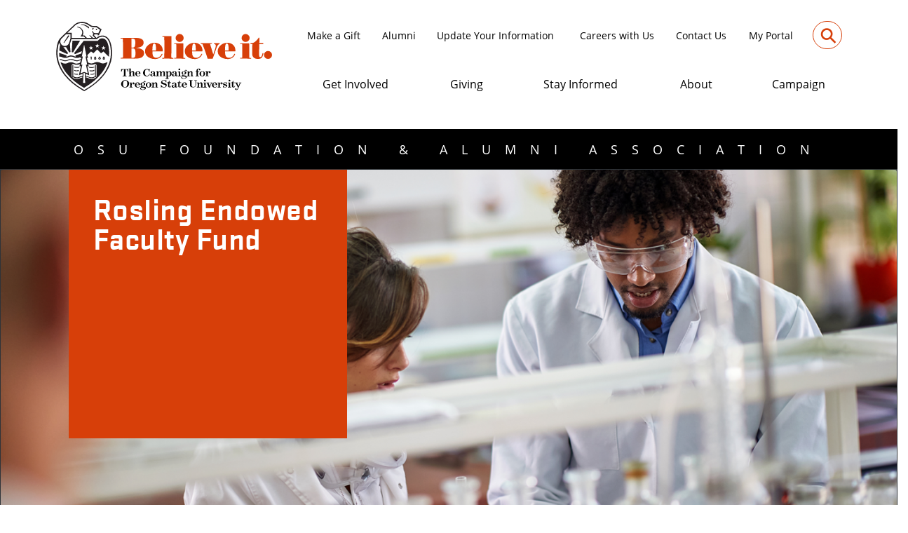

--- FILE ---
content_type: text/html; charset=utf-8
request_url: https://www.fororegonstate.org/stay-informed/impact-stories/detail/rosling-endowed-faculty-fund
body_size: 22278
content:
 <!DOCTYPE html> <html lang="en"> <head> <meta charset="utf-8" /> <meta name="viewport" content="width=device-width, initial-scale=1.0"> <meta http-equiv="X-UA-Compatible" content="ie=edge">  <meta property="og:image:width" content="300" /> <meta property="og:image:height" content="300" /> <meta property="og:image:alt" content="OSU Foundation & Alumni Association" /> <meta name="twitter:image" content="/ResourcePackages/OSU/assets/dist/images/osu-default-share-image.png"> <script src="/ResourcePackages/OSU/assets/dist/js/jquery-3.5.1.min.js?v=1&amp;package=OSU" type="text/javascript"></script><script src="/ResourcePackages/OSU/assets/dist/js/popper.min.js?v=1&amp;package=OSU" type="text/javascript"></script><script src="/ResourcePackages/OSU/assets/dist/js/bootstrap.min.js?v=1&amp;package=OSU" type="text/javascript"></script><script src="/ResourcePackages/OSU/assets/dist/js/slinky.js?v=1&amp;package=OSU" type="text/javascript"></script><script src="/ResourcePackages/OSU/assets/dist/js/owl.carousel.min.js?v=1&amp;package=OSU" type="text/javascript"></script><link href="/ResourcePackages/OSU/assets/dist/css/bootstrap.min.css?v=1" rel="stylesheet" type="text/css" /><link href="/ResourcePackages/OSU/assets/dist/css/slinky.min.css?v=1" rel="stylesheet" type="text/css" /><link href="/ResourcePackages/OSU/assets/dist/css/owl.carousel.css?v=1" rel="stylesheet" type="text/css" /><link href="/ResourcePackages/OSU/assets/dist/css/owl.theme.default.css?v=1" rel="stylesheet" type="text/css" /><link href="/ResourcePackages/OSU/assets/dist/css/style.css?v=4" rel="stylesheet" type="text/css" /><link href="/ResourcePackages/OSU/assets/dist/css/responsive.css?v=4" rel="stylesheet" type="text/css" /><link href="/ResourcePackages/OSU/assets/dist/css/all.min.css?v=1" rel="stylesheet" type="text/css" /> <!-- Title of the webpage --> <title>
	Rosling Endowed Faculty Fund
</title> <!-- Favicon content begins --> <link rel="apple-touch-icon" sizes="180x180" href="/ResourcePackages/OSU/assets/dist/images/favicon/apple-touch-icon.png"> <link rel="apple-touch-icon" sizes="57x57" href="/ResourcePackages/OSU/assets/dist/images/favicon/apple-touch-icon-57x57.png"> <link rel="apple-touch-icon" sizes="60x60" href="/ResourcePackages/OSU/assets/dist/images/favicon/apple-touch-icon-60x60.png"> <link rel="apple-touch-icon" sizes="72x72" href="/ResourcePackages/OSU/assets/dist/images/favicon/apple-touch-icon-72x72.png"> <link rel="apple-touch-icon" sizes="76x76" href="/ResourcePackages/OSU/assets/dist/images/favicon/apple-touch-icon-76x76.png"> <link rel="apple-touch-icon" sizes="114x114" href="/ResourcePackages/OSU/assets/dist/images/favicon/apple-touch-icon-114x114.png"> <link rel="apple-touch-icon" sizes="120x120" href="/ResourcePackages/OSU/assets/dist/images/favicon/apple-touch-icon-120x120.png"> <link rel="apple-touch-icon" sizes="144x144" href="/ResourcePackages/OSU/assets/dist/images/favicon/apple-touch-icon-144x144.png"> <link rel="apple-touch-icon" sizes="152x152" href="/ResourcePackages/OSU/assets/dist/images/favicon/apple-touch-icon-152x152.png"> <link rel="apple-touch-icon" sizes="180x180" href="/ResourcePackages/OSU/assets/dist/images/favicon/apple-touch-icon-180x180.png"> <link rel="icon" type="image/ico" href="/ResourcePackages/OSU/assets/dist/images/favicon/favicon.ico"> <link rel="icon" type="image/png" sizes="192x192" href="/ResourcePackages/OSU/assets/dist/images/favicon/android-chrome-192x192.png"> <link rel="icon" type="image/png" sizes="16x16" href="/ResourcePackages/OSU/assets/dist/images/favicon/favicon-16x16.png"> <link rel="icon" type="image/png" sizes="32x32" href="/ResourcePackages/OSU/assets/dist/images/favicon/favicon-32x32.png"> <link rel="icon" type="image/png" sizes="48x48" href="/ResourcePackages/OSU/assets/dist/images/favicon/favicon-48x48.png"> <link rel="icon" type="image/png" sizes="96x96" href="/ResourcePackages/OSU/assets/dist/images/favicon/favicon-96x96.png"> <link rel="icon" type="image/png" sizes="128x128" href="/ResourcePackages/OSU/assets/dist/images/favicon/favicon-128x128.png"> <meta name="msapplication-TileColor" content="#ffffff"> <meta name="msapplication-TileImage" content="/ResourcePackages/OSU/assets/dist/images/favicon/mstile-144x144.png"> <meta name="theme-color" content="#ffffff"> <link rel="mask-icon" href="/ResourcePackages/OSU/assets/dist/images/favicon/safari-pinned-tab.svg" color="#00aeef"> <!-- Favicon content ends --> <script type="text/javascript">
<!-- Google Tag Manager -->
(function(w,d,s,l,i){w[l]=w[l]||[];w[l].push({'gtm.start':
new Date().getTime(),event:'gtm.js'});var f=d.getElementsByTagName(s)[0],
j=d.createElement(s),dl=l!='dataLayer'?'&l='+l:'';j.async=true;j.src=
'https://www.googletagmanager.com/gtm.js?id='+i+dl;f.parentNode.insertBefore(j,f);
})(window,document,'script','dataLayer','GTM-5QPXJ32');
<!-- End Google Tag Manager -->

</script><style type="text/css" media="all">#campaign-header-atop-slider  {
 margin-bottom: -12px; 
}


#campaign-header-atop-slider p {
	background-color: #000000;
        color: #FFFFFF;
  	text-align: center;
  	letter-spacing: 20px;
  	padding: 15px;
  	margin: 0px;
	font-weight: 500;
  	font-size: 1.15em;
}
    
@media only screen and (max-width: 600px) {
  #campaign-header-atop-slider p {
  	letter-spacing: 10px;
    	font-size: 1em;
}</style><meta property="og:title" content="Rosling Endowed Faculty Fund" /><meta property="og:type" content="website" /><meta property="og:url" content="https://www.fororegonstate.org/stay-informed/impact-stories/detail/rosling-endowed-faculty-fund" /><meta property="og:site_name" content="Default" /><script type="text/javascript">
$(document).ready(function(){
$('.storydetailscontent .sub-page-inner-container p').each(function() {
    const $this = $(this);
    if($this.html().replace(/\s|&nbsp;/g, '').length === 0)
        $this.remove();
});
  })
</script><meta name="Generator" content="Sitefinity 15.1.8333.0 DX" /><link rel="canonical" href="https://www.fororegonstate.org/stay-informed/impact-stories/detail/rosling-endowed-faculty-fund" /></head> <body> <div class="header-accessibility skipsec" role="complementary" aria-label="Header accessibility to Skip to Main Content"> <a href="#mainContent" title="Skip to main content" id="anch_0">Skip to Main Content</a> </div> <!-- To solve site improve issue added button--> <div role="complementary" aria-label="Submit to solve site improve issue"> <button type="submit" class="sr-only siteImproveBtn">Submit</button> </div>  <!-- Header section begins --> <div id="header"> 

<header class="header">
    <div class="container">
        <div class="row">
            <div class="col logo-col">
                <div class="hamburger-icon">
                    <div id="nav-icon">
                        <span></span>
                        <span></span>
                        <span></span>
                    </div>
                </div>
                <a href="/" class="header-logo">
                        <img src="/docs/default-source/logo/rgb_osu_f-aa_horizontal_2c_o_over_b.svg?sfvrsn=e3542047_27" alt="OSU Foundation and Alumni Association Logo with Transparent Background" width="309" />
                </a>
            </div>
            <div class="col position-static">
                <!-- Top Menu Starts-->               
                <div class="top-menu">
                    <ul class="nav ml-auto">
                                    <li class="nav-item  ml-2">
                                        <a class="nav-link active" href="https://give.fororegonstate.org/PL1Uv3Fkug" title="Make a Gift">Make a Gift</a>
                                    </li>
                                    <li class="nav-item  ml-2">
                                        <a class="nav-link active" href="/oregon-state-university-alumni-association" title="Alumni">Alumni</a>
                                    </li>
                                    <li class="nav-item  ml-2">
                                        <a class="nav-link active" href="/update" title="Update Your Information">Update Your Information</a>
                                    </li>
                                    <li class="nav-item  ml-2">
                                        <a class="nav-link active" href="/about/jobs" title="Careers with Us">Careers with Us</a>
                                    </li>
                                    <li class="nav-item  ml-2">
                                        <a class="nav-link active" href="/contact-us" title="Contact Us">Contact Us</a>
                                    </li>
                                    <li class="nav-item  ml-2">
                                        <a class="nav-link active" href="/experience-portal/portal-dashboard" title="My Portal">My Portal</a>
                                    </li>

                        <li class="nav-item js-sign-out" >
                            <a href="/Sitefinity/SignOut?sts_signout=true&returnUrl=/" class="btn btn-black cta-btn">
                                <span class="btntxt">Sign Out</span>
                                <span class="btnhover"></span>
                            </a>
                        </li>
                    </ul>
                    <div class="give-btn">
                        <a href="#" class="btn btn-black-line">Give Now</a>
                    </div>
                    <div class="search-container">
                        <input class="search expandright" id="searchright" type="search" name="q" placeholder="Search">
                        <label class="button searchbutton" for="searchright"><span class="mglass">⚲</span></label>
                    </div>
                </div>
                <!-- Top Menu Ends-->
                <!-- Mega/Main Menu Starts-->
                <div class="mega-menu">
                    <nav class="navbar navbar-expand-lg navbar-light rounded position-static" aria-label="navigation">
                        <button class="navbar-toggler" type="button" data-toggle="collapse" data-target="#navbar"
                                aria-controls="navbars" aria-expanded="false" aria-label="Toggle navigation">
                            <span class="navbar-toggler-icon"></span>
                        </button>
                        <div class="collapse navbar-collapse" id="navbar">
                            <ul class="navbar-nav ml-auto">
                                    <li class="nav-item dropdown megamenu-li">
                                        <a class="nav-link dropdown-toggle" href="" id="Get-Involved" data-toggle="dropdown"
                                           aria-haspopup="true" aria-expanded="false" title="Get Involved">Get Involved</a>

                                            <div class="dropdown-menu megamenu" aria-labelledby="Get-Involved">
                                                <div class="container">
                                                    <div class="row">
                                                            <div class="col-sm-6 col-lg-4">
                                                                            <a href="/get-involved/events" class="menutitle">Events</a>
                                                                                    <a class="child-item" href="/get-involved/events">All Upcoming Events</a>
                                                                                    <a class="child-item" href="https://fororegonstate.org/get-involved/events/football2024">Football</a>
                                                                                    <a class="child-item" href="https://fororegonstate.org/get-involved/groups-and-networks/osu-regional-network-groups/dam-good-connections">Dam Good Connections Regional Events</a>
                                                                                    <a class="child-item" href="/stay-informed/osuaa-and-osuf-awards/black-and-orange-awards">Black &amp; Orange Awards Celebration</a>
                                                                                    <a class="child-item" target="_blank" href="https://leadership.oregonstate.edu/provost/provosts-lecture-series">Provost&#39;s Lecture Series</a>
                                                                                    <a class="child-item" href="/get-involved/travel-with-beavers-and-the-alumni-association/travel-talks">Travel Talks</a>
                                                                            <a href="/get-involved/ways-to-volunteer" class="menutitle">Ways To Volunteer</a>
                                                                                    <a class="child-item" href="/get-involved/ways-to-volunteer/days-of-service">Days of Service</a>
                                                                            <a href="/get-involved/diversity-equity-inclusion-and-belonging" class="menutitle">Diversity, Equity, Inclusion &amp; Belonging</a>
                                                                            <a href="/get-involved/osu-alumni-career-development" class="menutitle">Career Services</a>
                                                                                    <a class="child-item" href="https://fororegonstate.org/get-involved/osu-alumni-career-services/career-support">Career Support</a>
                                                                                    <a class="child-item" href="https://fororegonstate.org/get-involved/osu-alumni-career-services/ask-alumni">Ask Alumni Webcasts</a>
                                                                                    <a class="child-item" href="https://fororegonstate.org/get-involved/ways-to-volunteer">Alumni Career Volunteer Opportunities</a>
                                                                                    <a class="child-item" href="https://osuconnections.org/">OSU Connections: Networking Portal</a>
                                                                            <a href="/get-involved/beaver-caucus" class="menutitle">Beaver Caucus: Legislative Advocacy</a>
                                                                            <a href="/get-involved/membership/join-or-renew" class="menutitle">Join OSUAA as a Member</a>
                                                                                    <a class="child-item" target="_blank" href="https://fororegonstate.org/osu-alumni-association-membership-community">Why Join the OSUAA</a>
                                                                                    <a class="child-item" target="_blank" href="https://fororegonstate.org/osu-alumni-association-membership-community/membership-benefits">OSUAA Membership Benefits</a>
                                                                            <a href="/get-involved/groups-and-networks" class="menutitle">Groups and Networks for Alumni and Friends</a>
                                                                                    <a class="child-item" href="/get-involved/groups-and-networks/college-of-earth-ocean-and-atmospheric-sciences-alumni">College of Earth, Ocean and Atmospheric Sciences Alumni</a>
                                                                                    <a class="child-item" href="/get-involved/groups-and-networks/college-of-engineering-alumni">College of Engineering Alumni</a>
                                                                                    <a class="child-item" href="/get-involved/groups-and-networks/college-of-agricultural-sciences-alumni">College of Agricultural Sciences Alumni</a>
                                                                                    <a class="child-item" href="/get-involved/groups-and-networks/college-of-liberal-arts-alumni">College of Liberal Arts Alumni</a>
                                                                                    <a class="child-item" href="/get-involved/groups-and-networks/college-of-public-health-and-human-sciences-alumni">College of Health Alumni</a>
                                                                                    <a class="child-item" href="/get-involved/groups-and-networks/afrotc">Air Force ROTC Alumni Group</a>
                                                                                    <a class="child-item" href="/get-involved/groups-and-networks/osu-api-alumni-network">API Alumni Network</a>
                                                                                    <a class="child-item" href="/get-involved/groups-and-networks/osu-black-alumni-and-friends-network">Black Alumni and Friends Network</a>
                                                                                    <a class="child-item" href="/get-involved/groups-and-networks/osu-innovation-and-design-network">OSU Innovation and Design Network</a>
                                                                                    <a class="child-item" href="/get-involved/groups-and-networks/łatwaina-Alumni-Network">łatwaina Alumni Network</a>
                                                                                    <a class="child-item" target="_blank" href="/get-involved/groups-and-networks/osu-nrotc-alumni-group">NROTC Alumni Group</a>
                                                                                    <a class="child-item" href="/get-involved/groups-and-networks/osu-rainbow-connect">Rainbow Connect</a>
                                                                                    <a class="child-item" href="/get-involved/groups-and-networks/osu-regional-network-groups">Regional Network Groups</a>
                                                                                    <a class="child-item" href="/get-involved/groups-and-networks/vamos-osu-network">Vamos OSU Network</a>
                                                                                    <a class="child-item" target="_blank" href="https://fororegonstate.org/get-involved/groups-and-networks/mighty-beavers--alumni-employees-of-osu">Mighty Beavers: Alumni Employees of OSU</a>
                                                                                    <a class="child-item" href="https://fororegonstate.org/recent-alumni-advisory-council/">Recent Alumni Advisory Council</a>
                                                                                    <a class="child-item" target="_blank" href="https://fororegonstate.org/get-involved/groups-and-networks/mba-alumni-network">MBA Alumni Network</a>
                                                                                    <a class="child-item" target="_blank" href="https://fororegonstate.org/get-involved/groups-and-networks/osu-food-and-beverage-industry-network">OSU Food and Beverage Industry Network</a>
                                                                                    <a class="child-item" target="_blank" href="https://fororegonstate.org/get-involved/groups-and-networks/osu-kidspirit-alumni-network">OSU KidSpirit Alumni Network</a>

                                                            </div>
                                                            <div class="col-sm-6 col-lg-4">
                                                                            <a href="https://fororegonstate.org/get-involved/osuaa-affinity-partners" class="menutitle">Alumni Discounts &amp; Partners</a>
                                                                            <a href="/get-involved/donor-societies" class="menutitle">Donor Societies</a>
                                                                            <a href="/get-involved/welcome-to-oregon-state" class="menutitle">For Students</a>
                                                                                    <a class="child-item" target="_blank" href="https://fororegonstate.org/get-involved/welcome-to-oregon-state/class-of-2025">Class of 2025</a>
                                                                                    <a class="child-item" href="/get-involved/welcome-to-oregon-state/osuaa-scholarships">OSUAA Scholarships</a>
                                                                                    <a class="child-item" href="/get-involved/welcome-to-oregon-state/student-alumni-ambassadors">Student Alumni Ambassadors</a>
                                                                                    <a class="child-item" href="/get-involved/welcome-to-oregon-state/homecoming-court">Homecoming Court</a>
                                                                            <a href="/get-involved/for-parents/parents-and-families" class="menutitle">For Parents and Families</a>
                                                                            <a href="/get-involved/travel-with-beavers-and-the-alumni-association" class="menutitle">Alumni Travel</a>
                                                                                    <a class="child-item" href="/get-involved/travel-with-beavers-and-the-alumni-association/tour-calendar/">Tour Calendar</a>
                                                                                    <a class="child-item" href="/get-involved/travel-with-beavers-and-the-alumni-association/ask-us-about-osu-alumni-travel">Ask Us</a>
                                                                                    <a class="child-item" href="/get-involved/travel-with-beavers-and-the-alumni-association/travel-talks">Travel Talks</a>
                                                                                    <a class="child-item" href="/get-involved/travel-with-beavers-and-the-alumni-association/travel-resources">Travel Resources</a>
                                                                            <a href="/get-involved/beaver-kind" class="menutitle">BEaver KIND</a>

                                                            </div>
                                                        <div class="col-sm-6 col-lg-4">
                                                                <img src="https://www.fororegonstate.org/images/default-source/initial-images-for-affirma/mega-menus/536_350_get_involved.jpg?sfvrsn=100449f7_8" alt="Menu image">
                                                                                                                            <a href="https://osuconnections.org/" class="btn btn-black mt-4">
                                                                    <span class="btntxt">OSU Connections: Start Networking</span><span class="btnhover"></span>
                                                                </a>
                                                        </div>
                                                    </div>
                                                </div>
                                            </div>

                                    </li>
                                    <li class="nav-item dropdown megamenu-li">
                                        <a class="nav-link dropdown-toggle" href="" id="Giving" data-toggle="dropdown"
                                           aria-haspopup="true" aria-expanded="false" title="Giving">Giving</a>

                                            <div class="dropdown-menu megamenu" aria-labelledby="Giving">
                                                <div class="container">
                                                    <div class="row">
                                                            <div class="col-sm-6 col-lg-4">
                                                                            <a href="/giving/give-online-now" target="_blank" class="menutitle">Give Online Now</a>
                                                                            <a href="/giving/ways-to-make-your-gift" class="menutitle">Ways To Make Your Gift</a>
                                                                                    <a class="child-item" href="/giving/ways-to-make-your-gift/transferring-securities">Transferring Securities</a>
                                                                                    <a class="child-item" href="/giving/ways-to-make-your-gift/ach-or-wire-funds">Wiring Funds</a>
                                                                                    <a class="child-item" href="/giving/ways-to-make-your-gift/gifts-of-real-estate">Gifts of Real Estate</a>
                                                                                    <a class="child-item" href="/giving/ways-to-make-your-gift/gifts-in-kind">Gifts in Kind</a>
                                                                                    <a class="child-item" href="/giving/ways-to-make-your-gift/matching-gifts">Matching Gifts</a>
                                                                                    <a class="child-item" target="_blank" href="https://give.fororegonstate.org/v2OU4PcNuy">OSU Payroll Deduction</a>
                                                                                    <a class="child-item" href="https://giftplanning.fororegonstate.org/asset-based-giving/ira-gift-qcd">IRA/QCD Gifts</a>
                                                                            <a href="/giving/giving-opportunities-and-featured-initiatives" class="menutitle">Giving Opportunities and Featured Initiatives</a>
                                                                                    <a class="child-item" href="/giving/endowment-gifts">Endowment Gifts</a>
                                                                                    <a class="child-item" href="/giving/pavers">Pavers at the CH2M HILL Alumni Center</a>
                                                                            <a href="/our-beaver-nation/obn" class="menutitle">Our Beaver Nation - OSU Athletics</a>
                                                                                    <a class="child-item" href="/our-beaver-nation/beaver-points---total-investment">Beaver Points &amp; Total Investment</a>

                                                            </div>
                                                            <div class="col-sm-6 col-lg-4">
                                                                            <a href="/giving/faculty-support-and-excellence" class="menutitle">Endowed Faculty Position Funds</a>
                                                                                    <a class="child-item" href="https://fororegonstate.org/giving/faculty-support-and-excellence/2025-new-faculty-position-holders">2025 New Faculty Position Holders</a>
                                                                                    <a class="child-item" href="/giving/faculty-support-and-excellence/endowed-and-named-positions">Endowed and Named Positions</a>
                                                                                    <a class="child-item" href="/giving/faculty-support-and-excellence/provosts-faculty-match">Provost&#39;s Faculty Match</a>
                                                                            <a href="/giving/scholarships-and-fellowships/" class="menutitle">Scholarships and Fellowships</a>
                                                                                    <a class="child-item" href="/giving/scholarships-and-fellowships/finish-in-four">Finish in Four</a>
                                                                                    <a class="child-item" href="https://fororegonstate.org/giving/scholarships-and-fellowships/finish-in-four/profiles">Finish in Four Scholars</a>
                                                                            <a href="/giving/beavs-give-crowdfunding-program" target="_blank" class="menutitle">Beavs Give: Crowdfunding</a>
                                                                            <a href="https://giftplanning.fororegonstate.org" class="menutitle">Give a Gift from Your Estate</a>
                                                                                    <a class="child-item" href="https://giftplanning.fororegonstate.org/gifts-provide-income">Gifts That Pay You Income</a>
                                                                                    <a class="child-item" href="https://giftplanning.fororegonstate.org/asset-based-giving/retirement-assets">Gifts From Your Retirement Account</a>
                                                                                    <a class="child-item" href="https://giftplanning.fororegonstate.org/gifts-through-your-estate/bequests">Sample Bequest Language</a>
                                                                            <a href="/giving/celebrating-someone-special-with-your-gift" class="menutitle">Celebrate Someone Special with Your Gift</a>
                                                                            <a href="/giving/giving-faqs" class="menutitle">Giving FAQs</a>

                                                            </div>
                                                        <div class="col-sm-6 col-lg-4">
                                                                <img src="https://www.fororegonstate.org/images/default-source/initial-images-for-affirma/mega-menus/536_350_giving.jpg?sfvrsn=7cfbc63_6" alt="Menu image">
                                                                                                                            <a href="https://giftplanning.fororegonstate.org/" class="btn btn-black mt-4">
                                                                    <span class="btntxt">Giving from your Estate: Make Your Plan Today</span><span class="btnhover"></span>
                                                                </a>
                                                        </div>
                                                    </div>
                                                </div>
                                            </div>

                                    </li>
                                    <li class="nav-item dropdown megamenu-li">
                                        <a class="nav-link dropdown-toggle" href="" id="Stay-Informed" data-toggle="dropdown"
                                           aria-haspopup="true" aria-expanded="false" title="Stay Informed">Stay Informed</a>

                                            <div class="dropdown-menu megamenu" aria-labelledby="Stay-Informed">
                                                <div class="container">
                                                    <div class="row">
                                                            <div class="col-sm-6 col-lg-4">
                                                                            <a href="/stay-informed/beaver-brag-points" class="menutitle">Beaver Brag Points</a>
                                                                            <a href="/stay-informed/impact-stories" class="menutitle">Stories: People and Programs Making a Difference</a>
                                                                            <a href="/stay-informed/osu-news" class="menutitle">OSU News</a>
                                                                            <a href="/stay-informed/oregon-stater-magazine" class="menutitle">Oregon Stater Magazine</a>
                                                                            <a href="/stay-informed/beaver-lodge-newsletter" class="menutitle">Beaver Lodge Newsletter</a>

                                                            </div>
                                                            <div class="col-sm-6 col-lg-4">
                                                                            <a href="/stay-informed/media-gallery" class="menutitle">Media Gallery</a>
                                                                            <a href="/stay-informed/osuaa-and-osuf-awards" class="menutitle">Awards: Outstanding Members of the OSU Community</a>
                                                                                    <a class="child-item" href="/stay-informed/osuaa-and-osuf-awards/alumni-fellows">Alumni Fellows</a>
                                                                                    <a class="child-item" target="_blank" href="https://fororegonstate.org/stay-informed/osuaa-and-osuf-awards/osu-changemakers">Changemakers</a>
                                                                                    <a class="child-item" href="/stay-informed/osuaa-and-osuf-awards/dan-w.-poling-service-award">Dan W. Poling Service Award</a>
                                                                                    <a class="child-item" href="/stay-informed/osuaa-and-osuf-awards/distinguished-professor-award">Distinguished Professor Award</a>
                                                                                    <a class="child-item" target="_blank" href="https://diversity.oregonstate.edu/martin-luther-king-jr-celebration/legacy-awards/diversity-equity-and-inclusion-alumni-legacy-award">Diversity, Equity and Inclusion Alumni Legacy Award</a>
                                                                                    <a class="child-item" href="/stay-informed/osuaa-and-osuf-awards/young-alumni-award">Don and Shirley Wirth Young Alumni Award</a>
                                                                                    <a class="child-item" href="/stay-informed/osuaa-and-osuf-awards/e.b.-lemon-distinguished-alumni-award">E.B. Lemon Distinguished Alumni Award</a>
                                                                                    <a class="child-item" href="/stay-informed/osuaa-and-osuf-awards/jean-and-crawford-scram-graham-award">Jean and C.H.“Scram” Graham Award</a>
                                                                                    <a class="child-item" href="/stay-informed/osuaa-and-osuf-awards/honorary-alumni-award">Joan Austin Honorary Alumni Award</a>
                                                                                    <a class="child-item" target="_blank" href="https://fororegonstate.org/stay-informed/osuaa-and-osuf-awards/martin-chaves-lifetime-achievement-award">Martin Chaves Lifetime Achievement Award</a>
                                                                                    <a class="child-item" target="_blank" href="https://fororegonstate.org/about/volunteer-board-leadership/osu-foundation-board-of-trustees/osu-foundation-executive-and-lifetime-trustees">OSU Foundation Lifetime Trustees</a>
                                                                                    <a class="child-item" target="_blank" href="https://fororegonstate.org/stay-informed/osuaa-and-osuf-awards/outstanding-alumni-network-award">Outstanding Alumni Network Award</a>

                                                            </div>
                                                        <div class="col-sm-6 col-lg-4">
                                                                <img src="https://www.fororegonstate.org/images/default-source/initial-images-for-affirma/mega-menus/536_350_stay_informed.jpg?sfvrsn=1b92bf05_8" alt="Menu image">
                                                                                                                            <a href="/stay-informed/beaver-brag-points" class="btn btn-black mt-4">
                                                                    <span class="btntxt">Share your OSU pride. Browse our Beaver Brag Points</span><span class="btnhover"></span>
                                                                </a>
                                                        </div>
                                                    </div>
                                                </div>
                                            </div>

                                    </li>
                                    <li class="nav-item dropdown megamenu-li">
                                        <a class="nav-link dropdown-toggle" href="" id="About" data-toggle="dropdown"
                                           aria-haspopup="true" aria-expanded="false" title="About">About</a>

                                            <div class="dropdown-menu megamenu" aria-labelledby="About">
                                                <div class="container">
                                                    <div class="row">
                                                            <div class="col-sm-6 col-lg-4">
                                                                            <a href="/about/staff-directory" class="menutitle">Staff Directory</a>
                                                                            <a href="https://fororegonstate.org/about/osu-foundation-and-alumni-association-leadership-team" class="menutitle">Staff Leadership</a>
                                                                                    <a class="child-item" href="/about/osu-foundation-and-alumni-association-leadership-team/senior-leadership-team">Senior Leadership Team</a>
                                                                                    <a class="child-item" href="/about/osu-foundation-and-alumni-association-leadership-team/senior-staff">Senior Staff</a>
                                                                            <a href="/about/volunteer-board-leadership" class="menutitle">Volunteer Board Leadership</a>
                                                                                    <a class="child-item" href="/about/volunteer-board-leadership/osu-foundation-board-of-trustees">OSU Foundation Board of Trustees</a>
                                                                                    <a class="child-item" href="/about/volunteer-board-leadership/osu-alumni-association-board-of-directors">OSU Alumni Association Board of Directors</a>
                                                                            <a href="/about/fast-facts" class="menutitle">Fast Facts</a>
                                                                            <a href="/about/jobs" class="menutitle">Careers with Us</a>
                                                                                    <a class="child-item" href="/about/jobs/career-opportunities">Career Opportunities</a>
                                                                                    <a class="child-item" href="/about/jobs/student-positions">Student Positions</a>
                                                                                    <a class="child-item" target="_blank" href="/about/jobs/osu-freelance-writers">Freelance Writers</a>
                                                                                    <a class="child-item" href="/about/jobs/osu-community">OSU Community</a>

                                                            </div>
                                                            <div class="col-sm-6 col-lg-4">
                                                                            <a href="/about/osu-alumni-center" target="_blank" class="menutitle">Alumni Center Rentals</a>
                                                                            <a href="/about/hours-and-holidays" class="menutitle">Hours and Holidays</a>
                                                                            <a href="/about/our-history" class="menutitle">Our History and Our Impact</a>
                                                                                    <a class="child-item" href="https://fororegonstate.org/about/volunteer-board-leadership/osu-foundation-board-of-trustees/osu-foundation-executive-and-lifetime-trustees/75th-anniversary">75th Anniversary</a>
                                                                                    <a class="child-item" href="/about/our-history/fundraising-and-engagement-update">Fundraising and Engagement Update</a>
                                                                                    <a class="child-item" href="/about/our-history/the-campaign-for-osu">The Campaign for OSU, 2004-2014</a>
                                                                            <a href="/about/vision-mission-and-core-values" class="menutitle">Vision, Mission and Core Values</a>
                                                                            <a href="/about/financial-information" class="menutitle">Financial Information</a>
                                                                            <a href="/about/foundation-relations" class="menutitle">Resources for Faculty Grant-Seekers</a>
                                                                                    <a class="child-item" href="/about/foundation-relations/services">Services for Faculty Grant-Seekers</a>
                                                                                    <a class="child-item" href="/about/foundation-relations/training">Training for Faculty Grant-Seekers</a>
                                                                                    <a class="child-item" href="/about/foundation-relations/funding-opportunities">Funding Opportunities for Faculty Grant-Seekers</a>
                                                                                    <a class="child-item" href="/about/foundation-relations/restricted-foundations">Restricted Foundations</a>
                                                                                    <a class="child-item" href="/about/foundation-relations/faq">Frequently Asked Questions</a>
                                                                                    <a class="child-item" href="/about/foundation-relations/links">Links for Faculty Grant-Seekers</a>
                                                                                    <a class="child-item" href="/about/foundation-relations/contact-us">Contacts for Faculty Grant-Seekers</a>

                                                            </div>
                                                        <div class="col-sm-6 col-lg-4">
                                                                <img src="https://www.fororegonstate.org/images/default-source/initial-images-for-affirma/mega-menus/536_350_about.jpg?sfvrsn=a04b4260_6" alt="Menu image">
                                                                                                                            <a href="/about/jobs" class="btn btn-black mt-4">
                                                                    <span class="btntxt">Job Postings: Join Us</span><span class="btnhover"></span>
                                                                </a>
                                                        </div>
                                                    </div>
                                                </div>
                                            </div>

                                    </li>
                                    <li class="nav-item dropdown megamenu-li">
                                        <a class="nav-link dropdown-toggle" href="" id="Campaign" data-toggle="dropdown"
                                           aria-haspopup="true" aria-expanded="false" title="Campaign">Campaign</a>

                                            <div class="dropdown-menu megamenu" aria-labelledby="Campaign">
                                                <div class="container">
                                                    <div class="row">
                                                            <div class="col-sm-6 col-lg-4">
                                                                            <a href="/campaign/campaign" class="menutitle">Believe It</a>

                                                            </div>
                                                        <div class="col-sm-6 col-lg-4">
                                                                <img src="https://www.fororegonstate.org/images/default-source/homepage/ef_banner_campaignlaunch.jpg?sfvrsn=11c597e2_1" alt="Menu image">
                                                                                                                            <a href="/campaign/campaign" class="btn btn-black mt-4">
                                                                    <span class="btntxt">Believe It</span><span class="btnhover"></span>
                                                                </a>
                                                        </div>
                                                    </div>
                                                </div>
                                            </div>

                                    </li>
                                
                            </ul>
                        </div>
                    </nav>
                </div>
                <!-- Mega/Main Menu Ends-->
                <!-- Drilldown Menu Starts -->
                <div class="drilldown-menu">
                    <div class="row">
                        <div class="col-md-6">
                            <div id="menu">
                                <ul>
                                        <li>
                                            <a href="#">Get Involved</a>
                                                    <ul class="firstlevel">
                                                            <li>
                                                                <a href="/get-involved/events" class="menutitle">Events</a>
                                                                        <ul class="secondlevel">
                                                                                <li><a href="/get-involved/events">All Upcoming Events</a></li>
                                                                                <li><a href="https://fororegonstate.org/get-involved/events/football2024">Football</a></li>
                                                                                <li><a href="https://fororegonstate.org/get-involved/groups-and-networks/osu-regional-network-groups/dam-good-connections">Dam Good Connections Regional Events</a></li>
                                                                                <li><a href="/stay-informed/osuaa-and-osuf-awards/black-and-orange-awards">Black &amp; Orange Awards Celebration</a></li>
                                                                                <li><a href="https://leadership.oregonstate.edu/provost/provosts-lecture-series">Provost&#39;s Lecture Series</a></li>
                                                                                <li><a href="/get-involved/travel-with-beavers-and-the-alumni-association/travel-talks">Travel Talks</a></li>
                                                                        </ul>

                                                            </li>
                                                            <li>
                                                                <a href="/get-involved/ways-to-volunteer" class="menutitle">Ways To Volunteer</a>
                                                                        <ul class="secondlevel">
                                                                                <li><a href="/get-involved/ways-to-volunteer/days-of-service">Days of Service</a></li>
                                                                        </ul>

                                                            </li>
                                                            <li>
                                                                <a href="/get-involved/diversity-equity-inclusion-and-belonging" class="menutitle">Diversity, Equity, Inclusion &amp; Belonging</a>

                                                            </li>
                                                            <li>
                                                                <a href="/get-involved/osu-alumni-career-development" class="menutitle">Career Services</a>
                                                                        <ul class="secondlevel">
                                                                                <li><a href="https://fororegonstate.org/get-involved/osu-alumni-career-services/career-support">Career Support</a></li>
                                                                                <li><a href="https://fororegonstate.org/get-involved/osu-alumni-career-services/ask-alumni">Ask Alumni Webcasts</a></li>
                                                                                <li><a href="https://fororegonstate.org/get-involved/ways-to-volunteer">Alumni Career Volunteer Opportunities</a></li>
                                                                                <li><a href="https://osuconnections.org/">OSU Connections: Networking Portal</a></li>
                                                                        </ul>

                                                            </li>
                                                            <li>
                                                                <a href="/get-involved/beaver-caucus" class="menutitle">Beaver Caucus: Legislative Advocacy</a>

                                                            </li>
                                                            <li>
                                                                <a href="/get-involved/membership/join-or-renew" class="menutitle">Join OSUAA as a Member</a>
                                                                        <ul class="secondlevel">
                                                                                <li><a href="https://fororegonstate.org/osu-alumni-association-membership-community">Why Join the OSUAA</a></li>
                                                                                <li><a href="https://fororegonstate.org/osu-alumni-association-membership-community/membership-benefits">OSUAA Membership Benefits</a></li>
                                                                        </ul>

                                                            </li>
                                                            <li>
                                                                <a href="https://fororegonstate.org/get-involved/osuaa-affinity-partners" class="menutitle">Alumni Discounts &amp; Partners</a>

                                                            </li>
                                                            <li>
                                                                <a href="/get-involved/groups-and-networks" class="menutitle">Groups and Networks for Alumni and Friends</a>
                                                                        <ul class="secondlevel">
                                                                                <li><a href="/get-involved/groups-and-networks/college-of-earth-ocean-and-atmospheric-sciences-alumni">College of Earth, Ocean and Atmospheric Sciences Alumni</a></li>
                                                                                <li><a href="/get-involved/groups-and-networks/college-of-engineering-alumni">College of Engineering Alumni</a></li>
                                                                                <li><a href="/get-involved/groups-and-networks/college-of-agricultural-sciences-alumni">College of Agricultural Sciences Alumni</a></li>
                                                                                <li><a href="/get-involved/groups-and-networks/college-of-liberal-arts-alumni">College of Liberal Arts Alumni</a></li>
                                                                                <li><a href="/get-involved/groups-and-networks/college-of-public-health-and-human-sciences-alumni">College of Health Alumni</a></li>
                                                                                <li><a href="/get-involved/groups-and-networks/afrotc">Air Force ROTC Alumni Group</a></li>
                                                                                <li><a href="/get-involved/groups-and-networks/osu-api-alumni-network">API Alumni Network</a></li>
                                                                                <li><a href="/get-involved/groups-and-networks/osu-black-alumni-and-friends-network">Black Alumni and Friends Network</a></li>
                                                                                <li><a href="/get-involved/groups-and-networks/osu-innovation-and-design-network">OSU Innovation and Design Network</a></li>
                                                                                <li><a href="/get-involved/groups-and-networks/łatwaina-Alumni-Network">łatwaina Alumni Network</a></li>
                                                                                <li><a href="/get-involved/groups-and-networks/osu-nrotc-alumni-group">NROTC Alumni Group</a></li>
                                                                                <li><a href="/get-involved/groups-and-networks/osu-rainbow-connect">Rainbow Connect</a></li>
                                                                                <li><a href="/get-involved/groups-and-networks/osu-regional-network-groups">Regional Network Groups</a></li>
                                                                                <li><a href="/get-involved/groups-and-networks/vamos-osu-network">Vamos OSU Network</a></li>
                                                                                <li><a href="https://fororegonstate.org/get-involved/groups-and-networks/mighty-beavers--alumni-employees-of-osu">Mighty Beavers: Alumni Employees of OSU</a></li>
                                                                                <li><a href="https://fororegonstate.org/recent-alumni-advisory-council/">Recent Alumni Advisory Council</a></li>
                                                                                <li><a href="https://fororegonstate.org/get-involved/groups-and-networks/mba-alumni-network">MBA Alumni Network</a></li>
                                                                                <li><a href="https://fororegonstate.org/get-involved/groups-and-networks/osu-food-and-beverage-industry-network">OSU Food and Beverage Industry Network</a></li>
                                                                                <li><a href="https://fororegonstate.org/get-involved/groups-and-networks/osu-kidspirit-alumni-network">OSU KidSpirit Alumni Network</a></li>
                                                                        </ul>

                                                            </li>
                                                            <li>
                                                                <a href="/get-involved/donor-societies" class="menutitle">Donor Societies</a>

                                                            </li>
                                                            <li>
                                                                <a href="/get-involved/welcome-to-oregon-state" class="menutitle">For Students</a>
                                                                        <ul class="secondlevel">
                                                                                <li><a href="https://fororegonstate.org/get-involved/welcome-to-oregon-state/class-of-2025">Class of 2025</a></li>
                                                                                <li><a href="/get-involved/welcome-to-oregon-state/osuaa-scholarships">OSUAA Scholarships</a></li>
                                                                                <li><a href="/get-involved/welcome-to-oregon-state/student-alumni-ambassadors">Student Alumni Ambassadors</a></li>
                                                                                <li><a href="/get-involved/welcome-to-oregon-state/homecoming-court">Homecoming Court</a></li>
                                                                        </ul>

                                                            </li>
                                                            <li>
                                                                <a href="/get-involved/for-parents/parents-and-families" class="menutitle">For Parents and Families</a>

                                                            </li>
                                                            <li>
                                                                <a href="/get-involved/travel-with-beavers-and-the-alumni-association" class="menutitle">Alumni Travel</a>
                                                                        <ul class="secondlevel">
                                                                                <li><a href="/get-involved/travel-with-beavers-and-the-alumni-association/tour-calendar/">Tour Calendar</a></li>
                                                                                <li><a href="/get-involved/travel-with-beavers-and-the-alumni-association/ask-us-about-osu-alumni-travel">Ask Us</a></li>
                                                                                <li><a href="/get-involved/travel-with-beavers-and-the-alumni-association/travel-talks">Travel Talks</a></li>
                                                                                <li><a href="/get-involved/travel-with-beavers-and-the-alumni-association/travel-resources">Travel Resources</a></li>
                                                                        </ul>

                                                            </li>
                                                            <li>
                                                                <a href="/get-involved/beaver-kind" class="menutitle">BEaver KIND</a>

                                                            </li>
                                                    </ul>

                                        </li>
                                        <li>
                                            <a href="#">Giving</a>
                                                    <ul class="firstlevel">
                                                            <li>
                                                                <a href="/giving/give-online-now" class="menutitle">Give Online Now</a>

                                                            </li>
                                                            <li>
                                                                <a href="/giving/ways-to-make-your-gift" class="menutitle">Ways To Make Your Gift</a>
                                                                        <ul class="secondlevel">
                                                                                <li><a href="/giving/ways-to-make-your-gift/transferring-securities">Transferring Securities</a></li>
                                                                                <li><a href="/giving/ways-to-make-your-gift/ach-or-wire-funds">Wiring Funds</a></li>
                                                                                <li><a href="/giving/ways-to-make-your-gift/gifts-of-real-estate">Gifts of Real Estate</a></li>
                                                                                <li><a href="/giving/ways-to-make-your-gift/gifts-in-kind">Gifts in Kind</a></li>
                                                                                <li><a href="/giving/ways-to-make-your-gift/matching-gifts">Matching Gifts</a></li>
                                                                                <li><a href="https://give.fororegonstate.org/v2OU4PcNuy">OSU Payroll Deduction</a></li>
                                                                                <li><a href="https://giftplanning.fororegonstate.org/asset-based-giving/ira-gift-qcd">IRA/QCD Gifts</a></li>
                                                                        </ul>

                                                            </li>
                                                            <li>
                                                                <a href="/giving/giving-opportunities-and-featured-initiatives" class="menutitle">Giving Opportunities and Featured Initiatives</a>
                                                                        <ul class="secondlevel">
                                                                                <li><a href="/giving/endowment-gifts">Endowment Gifts</a></li>
                                                                                <li><a href="/giving/pavers">Pavers at the CH2M HILL Alumni Center</a></li>
                                                                        </ul>

                                                            </li>
                                                            <li>
                                                                <a href="/our-beaver-nation/obn" class="menutitle">Our Beaver Nation - OSU Athletics</a>
                                                                        <ul class="secondlevel">
                                                                                <li><a href="/our-beaver-nation/beaver-points---total-investment">Beaver Points &amp; Total Investment</a></li>
                                                                        </ul>

                                                            </li>
                                                            <li>
                                                                <a href="/giving/faculty-support-and-excellence" class="menutitle">Endowed Faculty Position Funds</a>
                                                                        <ul class="secondlevel">
                                                                                <li><a href="https://fororegonstate.org/giving/faculty-support-and-excellence/2025-new-faculty-position-holders">2025 New Faculty Position Holders</a></li>
                                                                                <li><a href="/giving/faculty-support-and-excellence/endowed-and-named-positions">Endowed and Named Positions</a></li>
                                                                                <li><a href="/giving/faculty-support-and-excellence/provosts-faculty-match">Provost&#39;s Faculty Match</a></li>
                                                                        </ul>

                                                            </li>
                                                            <li>
                                                                <a href="/giving/scholarships-and-fellowships/" class="menutitle">Scholarships and Fellowships</a>
                                                                        <ul class="secondlevel">
                                                                                <li><a href="/giving/scholarships-and-fellowships/finish-in-four">Finish in Four</a></li>
                                                                                <li><a href="https://fororegonstate.org/giving/scholarships-and-fellowships/finish-in-four/profiles">Finish in Four Scholars</a></li>
                                                                        </ul>

                                                            </li>
                                                            <li>
                                                                <a href="/giving/beavs-give-crowdfunding-program" class="menutitle">Beavs Give: Crowdfunding</a>

                                                            </li>
                                                            <li>
                                                                <a href="https://giftplanning.fororegonstate.org" class="menutitle">Give a Gift from Your Estate</a>
                                                                        <ul class="secondlevel">
                                                                                <li><a href="https://giftplanning.fororegonstate.org/gifts-provide-income">Gifts That Pay You Income</a></li>
                                                                                <li><a href="https://giftplanning.fororegonstate.org/asset-based-giving/retirement-assets">Gifts From Your Retirement Account</a></li>
                                                                                <li><a href="https://giftplanning.fororegonstate.org/gifts-through-your-estate/bequests">Sample Bequest Language</a></li>
                                                                        </ul>

                                                            </li>
                                                            <li>
                                                                <a href="/giving/celebrating-someone-special-with-your-gift" class="menutitle">Celebrate Someone Special with Your Gift</a>

                                                            </li>
                                                            <li>
                                                                <a href="/giving/giving-faqs" class="menutitle">Giving FAQs</a>

                                                            </li>
                                                    </ul>

                                        </li>
                                        <li>
                                            <a href="#">Stay Informed</a>
                                                    <ul class="firstlevel">
                                                            <li>
                                                                <a href="/stay-informed/beaver-brag-points" class="menutitle">Beaver Brag Points</a>

                                                            </li>
                                                            <li>
                                                                <a href="/stay-informed/impact-stories" class="menutitle">Stories: People and Programs Making a Difference</a>

                                                            </li>
                                                            <li>
                                                                <a href="/stay-informed/osu-news" class="menutitle">OSU News</a>

                                                            </li>
                                                            <li>
                                                                <a href="/stay-informed/oregon-stater-magazine" class="menutitle">Oregon Stater Magazine</a>

                                                            </li>
                                                            <li>
                                                                <a href="/stay-informed/beaver-lodge-newsletter" class="menutitle">Beaver Lodge Newsletter</a>

                                                            </li>
                                                            <li>
                                                                <a href="/stay-informed/media-gallery" class="menutitle">Media Gallery</a>

                                                            </li>
                                                            <li>
                                                                <a href="/stay-informed/osuaa-and-osuf-awards" class="menutitle">Awards: Outstanding Members of the OSU Community</a>
                                                                        <ul class="secondlevel">
                                                                                <li><a href="/stay-informed/osuaa-and-osuf-awards/alumni-fellows">Alumni Fellows</a></li>
                                                                                <li><a href="https://fororegonstate.org/stay-informed/osuaa-and-osuf-awards/osu-changemakers">Changemakers</a></li>
                                                                                <li><a href="/stay-informed/osuaa-and-osuf-awards/dan-w.-poling-service-award">Dan W. Poling Service Award</a></li>
                                                                                <li><a href="/stay-informed/osuaa-and-osuf-awards/distinguished-professor-award">Distinguished Professor Award</a></li>
                                                                                <li><a href="https://diversity.oregonstate.edu/martin-luther-king-jr-celebration/legacy-awards/diversity-equity-and-inclusion-alumni-legacy-award">Diversity, Equity and Inclusion Alumni Legacy Award</a></li>
                                                                                <li><a href="/stay-informed/osuaa-and-osuf-awards/young-alumni-award">Don and Shirley Wirth Young Alumni Award</a></li>
                                                                                <li><a href="/stay-informed/osuaa-and-osuf-awards/e.b.-lemon-distinguished-alumni-award">E.B. Lemon Distinguished Alumni Award</a></li>
                                                                                <li><a href="/stay-informed/osuaa-and-osuf-awards/jean-and-crawford-scram-graham-award">Jean and C.H.“Scram” Graham Award</a></li>
                                                                                <li><a href="/stay-informed/osuaa-and-osuf-awards/honorary-alumni-award">Joan Austin Honorary Alumni Award</a></li>
                                                                                <li><a href="https://fororegonstate.org/stay-informed/osuaa-and-osuf-awards/martin-chaves-lifetime-achievement-award">Martin Chaves Lifetime Achievement Award</a></li>
                                                                                <li><a href="https://fororegonstate.org/about/volunteer-board-leadership/osu-foundation-board-of-trustees/osu-foundation-executive-and-lifetime-trustees">OSU Foundation Lifetime Trustees</a></li>
                                                                                <li><a href="https://fororegonstate.org/stay-informed/osuaa-and-osuf-awards/outstanding-alumni-network-award">Outstanding Alumni Network Award</a></li>
                                                                        </ul>

                                                            </li>
                                                    </ul>

                                        </li>
                                        <li>
                                            <a href="#">About</a>
                                                    <ul class="firstlevel">
                                                            <li>
                                                                <a href="/about/staff-directory" class="menutitle">Staff Directory</a>

                                                            </li>
                                                            <li>
                                                                <a href="https://fororegonstate.org/about/osu-foundation-and-alumni-association-leadership-team" class="menutitle">Staff Leadership</a>
                                                                        <ul class="secondlevel">
                                                                                <li><a href="/about/osu-foundation-and-alumni-association-leadership-team/senior-leadership-team">Senior Leadership Team</a></li>
                                                                                <li><a href="/about/osu-foundation-and-alumni-association-leadership-team/senior-staff">Senior Staff</a></li>
                                                                        </ul>

                                                            </li>
                                                            <li>
                                                                <a href="/about/volunteer-board-leadership" class="menutitle">Volunteer Board Leadership</a>
                                                                        <ul class="secondlevel">
                                                                                <li><a href="/about/volunteer-board-leadership/osu-foundation-board-of-trustees">OSU Foundation Board of Trustees</a></li>
                                                                                <li><a href="/about/volunteer-board-leadership/osu-alumni-association-board-of-directors">OSU Alumni Association Board of Directors</a></li>
                                                                        </ul>

                                                            </li>
                                                            <li>
                                                                <a href="/about/fast-facts" class="menutitle">Fast Facts</a>

                                                            </li>
                                                            <li>
                                                                <a href="/about/jobs" class="menutitle">Careers with Us</a>
                                                                        <ul class="secondlevel">
                                                                                <li><a href="/about/jobs/career-opportunities">Career Opportunities</a></li>
                                                                                <li><a href="/about/jobs/student-positions">Student Positions</a></li>
                                                                                <li><a href="/about/jobs/osu-freelance-writers">Freelance Writers</a></li>
                                                                                <li><a href="/about/jobs/osu-community">OSU Community</a></li>
                                                                        </ul>

                                                            </li>
                                                            <li>
                                                                <a href="/about/osu-alumni-center" class="menutitle">Alumni Center Rentals</a>

                                                            </li>
                                                            <li>
                                                                <a href="/about/hours-and-holidays" class="menutitle">Hours and Holidays</a>

                                                            </li>
                                                            <li>
                                                                <a href="/about/our-history" class="menutitle">Our History and Our Impact</a>
                                                                        <ul class="secondlevel">
                                                                                <li><a href="https://fororegonstate.org/about/volunteer-board-leadership/osu-foundation-board-of-trustees/osu-foundation-executive-and-lifetime-trustees/75th-anniversary">75th Anniversary</a></li>
                                                                                <li><a href="/about/our-history/fundraising-and-engagement-update">Fundraising and Engagement Update</a></li>
                                                                                <li><a href="/about/our-history/the-campaign-for-osu">The Campaign for OSU, 2004-2014</a></li>
                                                                        </ul>

                                                            </li>
                                                            <li>
                                                                <a href="/about/vision-mission-and-core-values" class="menutitle">Vision, Mission and Core Values</a>

                                                            </li>
                                                            <li>
                                                                <a href="/about/financial-information" class="menutitle">Financial Information</a>

                                                            </li>
                                                            <li>
                                                                <a href="/about/foundation-relations" class="menutitle">Resources for Faculty Grant-Seekers</a>
                                                                        <ul class="secondlevel">
                                                                                <li><a href="/about/foundation-relations/services">Services for Faculty Grant-Seekers</a></li>
                                                                                <li><a href="/about/foundation-relations/training">Training for Faculty Grant-Seekers</a></li>
                                                                                <li><a href="/about/foundation-relations/funding-opportunities">Funding Opportunities for Faculty Grant-Seekers</a></li>
                                                                                <li><a href="/about/foundation-relations/restricted-foundations">Restricted Foundations</a></li>
                                                                                <li><a href="/about/foundation-relations/faq">Frequently Asked Questions</a></li>
                                                                                <li><a href="/about/foundation-relations/links">Links for Faculty Grant-Seekers</a></li>
                                                                                <li><a href="/about/foundation-relations/contact-us">Contacts for Faculty Grant-Seekers</a></li>
                                                                        </ul>

                                                            </li>
                                                    </ul>

                                        </li>
                                        <li>
                                            <a href="#">Campaign</a>
                                                    <ul class="firstlevel">
                                                            <li>
                                                                <a href="/campaign/campaign" class="menutitle">Believe It</a>

                                                            </li>
                                                    </ul>

                                        </li>
                                                                            <li class="static-links">
                                            <a href="https://give.fororegonstate.org/PL1Uv3Fkug" title="Make a Gift">Make a Gift</a>
                                        </li>
                                        <li class="static-links">
                                            <a href="/oregon-state-university-alumni-association" title="Alumni">Alumni</a>
                                        </li>
                                        <li class="static-links">
                                            <a href="/update" title="Update Your Information">Update Your Information</a>
                                        </li>
                                        <li class="static-links">
                                            <a href="/about/jobs" title="Careers with Us">Careers with Us</a>
                                        </li>
                                        <li class="static-links">
                                            <a href="/contact-us" title="Contact Us">Contact Us</a>
                                        </li>
                                        <li class="static-links">
                                            <a href="/experience-portal/portal-dashboard" title="My Portal">My Portal</a>
                                        </li>
                                    <li class="static-links js-sign-out" style="display:none;">
                                        <a href="/Sitefinity/SignOut?sts_signout=true&returnUrl=/">Sign Out</a>
                                    </li>
                                    
                                </ul>
                            </div>
                        </div>
                        <div class="col-md-6 advertise">
                            <img src="/ResourcePackages/OSU/assets/dist/images/menu-image.PNG" alt="Menu image" class="img-fluid">
                            <a href="#" class="btn btn-black mt-4">
                                <span class="btntxt">See all Events</span><span class="btnhover"></span>
                            </a>
                        </div>
                    </div>
                </div>
                <!-- Drilldown Menu Ends -->
            </div>
        </div>
    </div>
</header>
<script type="text/javascript">
    var userAuthorized = 'False';
    $(function () {
        $('#searchright').keydown(function (e) {
            if (e.keyCode == 13) {
                var rUrl = globalBuildUrl($(this).val());
                window.location = rUrl;

            }
        });

        $(".js-sign-out").hide();
        $.ajax({
            method: "POST",
            url: "/show-logout",
            success: function (data) {
                if (data) {
                    $(".js-sign-out").show();
                }
            }
        });

        //change text of log in button in navigation
        //$(".mainnavloginbtn a").hover(
        //    function () {
        //        if (userAuthorized === 'True') {
        //            $(this).html("You Experience Portal");
        //        }
        //        else {
        //            $(this).html("Your Personal Portal");
        //        }
        //    }, function () {
        //        if (userAuthorized === 'True') {
        //            $(this).html("You Experience Portal");
        //        }
        //        else {
        //            $(this).html("Log In");
        //        }
        //    }
        //);
    });

    function globalBuildUrl(searchText) {
        return '/search-results'
            + '?indexCatalogue=global'
            + '&searchQuery=' + searchText
            + '&wordsMode=AllWords'
            + '&contenttype='
            + '&donorstories='
            + '&pressReleases='
            + '&archives='
            + '&eventtype='
            + '&affiliation='
            + '&category='
            + '&Location='
            + '&format='
            + '&group='
            + '&departments='
            + '&collegesandunits='
            + '&keycontacts='
            + '&officelocations=';
    }
</script>


<div >
    <div ><div id="campaign-header-atop-slider">
    <p>OSU FOUNDATION &amp; ALUMNI ASSOCIATION</p>
</div></div>    

</div>

 </div> <!-- Header section ends --> <div id="mainContent" role="main"> <div id="main"> 
<div id="MainContentPlaceholder_T019C97E4002_Col00" class="sf_colsIn" data-sf-element="Container" data-placeholder-label="Page Container"><div id="MainContentPlaceholder_TE6FEA64F021_Col00" class="sf_colsIn" data-sf-element="Container" data-placeholder-label="Banner Section">
<div >
    <div class="storydetailsbanner banner sub-banner">
        <div class="card bg-dark text-white">
                <img class="card-img" src='https://www.fororegonstate.org/images/default-source/2.0-giving/endowed-and-named-positions/college-of-pharmacy/banner_pharmacy38961e7e-2cc0-41c8-9421-75524569e101.png?sfvrsn=4f4b817e_4' alt='' title='Banner_Pharmacy' />
            <div class="card-img-overlay">
                <div class="container">
                    <div class="orange-intro">
                        <span>
                            Rosling Endowed Faculty Fund
                        </span>
                    </div>
                </div>
            </div>
        </div>
    </div>
</div>
<script>
    $(document).ready(function () {
        function addOwlDotButtonText() {
            // loop through each dot element
            $('.photo-carousel .owl-dot').each(function () {
                // remove old text nodes
                $(this).find('.owldotbtntxt').remove();

                // grab its (zero-based) order in the series
                let idx = $(this).index() + 1;

                // append a span to the button containing descriptive text
                $(this).append('<span class="owldotbtntxt">Go to slide ' + idx + '</span>');
            });
        }
        $(".photo-carousel").each(function (index) {
            var photoPost = $(this);
        photoPost.addClass('owl-carousel');
        if (photoPost.hasClass("one")) {
            /* Simple photo carousel single image */
            photoPost.owlCarousel({
                autoplay: true,
                loop: true,
                margin: 0,
                nav: true,
                dots: true,
                autoplayTimeout: 4000,
                autoplayHoverPause: true,
                singleItem: true,
                items: 1,
                margin: 0,
                onInitialized: addOwlDotButtonText
            });
        }
        else {
            //Simple photo carousel 3 images
            photoPost.owlCarousel({
                autoplay: true,
                loop: true,
                margin: 0,
                nav: true,
                dots: true,
                autoplayTimeout: 4000,
                autoplayHoverPause: true,
                onInitialized: addOwlDotButtonText,
                responsive: {
                    0: {
                        items: 1,
                        stagePadding: 50,
                        margin: 0
                    },
                    480: {
                        items: 1,
                        stagePadding: 50,
                        margin: 0
                    },
                    767: {
                        items: 2,
                        stagePadding: 50,
                        margin: 0
                    },
                    992: {
                        items: 3
                    }
                }
            });
        }
        });
    })
</script>
</div>
<div id="MainContentPlaceholder_TE6FEA64F022_Col00" class="sf_colsIn page-middle-content" data-sf-element="Container" data-placeholder-label="Page Middle Content"><div id="MainContentPlaceholder_TE6FEA64F023_Col00" class="sf_colsIn container" data-sf-element="Container" data-placeholder-label="Breadcrumbs Section"><nav aria-label="breadcrumb" class="breadcrumb-container">
    <ol class="sf-breadscrumb breadcrumb">
                <li class="breadcrumb-item"><a href="/">Home </a></li>
                <li class="breadcrumb-item"><a href="/stay-informed/impact-stories">Stories </a></li>
                <li class="breadcrumb-item active">Detail</li>
    </ol>
</nav>
</div>
<div id="MainContentPlaceholder_TE6FEA64F024_Col00" class="sf_colsIn container" data-sf-element="Container" data-placeholder-label="Page Content"><div id="MainContentPlaceholder_TE6FEA64F027_Col00" class="sf_colsIn" data-sf-element="Container" data-placeholder-label="Page Content">
</div>

</div>
<div class="row" data-sf-element="Row">
    <div id="MainContentPlaceholder_C018_Col00" class="sf_colsIn col-md-2" data-sf-element="Column 1" data-placeholder-label="Column 1">
    </div>
    <div id="MainContentPlaceholder_C018_Col01" class="sf_colsIn col-md-8" data-sf-element="Column 2" data-placeholder-label="Column 2"><div class="row" data-sf-element="Row">
    <div id="MainContentPlaceholder_C015_Col00" class="sf_colsIn col-md-12" data-sf-element="Column 1" data-placeholder-label="Column 1">
<div >
    <div id="mainContent" role="main">
        <div class="page-middle-content storydetailscontent">
            <div class="title-bg-lines">&nbsp;</div>
            <div class="container">
                <div class="sub-page-inner-container">
                    <div>
                        <h1 class="sub-page-title">Rosling Endowed Faculty Fund</h1>
                        <div class="displaydate d-flex align-items-center">
                            <strong><em>April 21, 2014</em></strong>
                            <div class="share-story-wrap ml-3">
                                <button type="button" aria-label="More sharing options ..." aria-expanded="true" class="sharebtn actionbar-button">
                                    <img src="/ResourcePackages/OSU/assets/dist/images/share-icon.svg" alt="share icon" />
                                </button>
                                <div class="sharemenu">
                                    <div class="sharemenu-arrow-parent">
                                        <div class="sharemenu-arrow-child"></div>
                                    </div>
                                    <div aria-modal="true" role="dialog">
                                        <div class="share-article">
                                            <div class="title">Share</div>
                                            <ul class="share-ul">
                                                <li class="share-li"><button type="button" aria-label="Copy Link" id="copyUrlId" class="copybtn" onclick="copyLink('https://www.fororegonstate.org/stay-informed/impact-stories/detail/rosling-endowed-faculty-fund');"><svg class="icon" width="13" height="13" viewBox="0 0 13 13" fill="none" xmlns="http://www.w3.org/2000/svg"><path d="M5.61876 7.38125C5.87501 7.625 5.87501 8.025 5.61876 8.26875C5.37501 8.5125 4.97501 8.5125 4.73126 8.26875C3.51251 7.05 3.51251 5.06875 4.73126 3.85L6.94376 1.6375C8.16251 0.418747 10.1438 0.418747 11.3625 1.6375C12.5813 2.85625 12.5813 4.8375 11.3625 6.05625L10.4313 6.9875C10.4375 6.475 10.3563 5.9625 10.1813 5.475L10.475 5.175C11.2125 4.44375 11.2125 3.25625 10.475 2.525C9.74376 1.7875 8.55626 1.7875 7.82501 2.525L5.61876 4.73125C4.88126 5.4625 4.88126 6.65 5.61876 7.38125ZM7.38126 4.73125C7.62501 4.4875 8.02501 4.4875 8.26876 4.73125C9.48751 5.95 9.48751 7.93125 8.26876 9.15L6.05626 11.3625C4.83751 12.5812 2.85626 12.5812 1.63751 11.3625C0.418762 10.1437 0.418762 8.1625 1.63751 6.94375L2.56876 6.0125C2.56251 6.525 2.64376 7.0375 2.81876 7.53125L2.52501 7.825C1.78751 8.55625 1.78751 9.74375 2.52501 10.475C3.25626 11.2125 4.44376 11.2125 5.17501 10.475L7.38126 8.26875C8.11876 7.5375 8.11876 6.35 7.38126 5.61875C7.12501 5.375 7.12501 4.975 7.38126 4.73125Z" fill="#000"></path></svg><div class="linktext" aria-live="polite">Copy link</div></button></li>
                                                <li class="share-li"><a href="mailto:?subject=fororegonstate.org:%20 Rosling%20Endowed%20Faculty%20Fund &body=From%20OSU%20Foundation%20and%20Alumni%20Association:%0A%0A https://www.fororegonstate.org/stay-informed/impact-stories/detail/rosling-endowed-faculty-fund" target="_blank" aria-label="Email this article" rel="noopener noreferrer"><svg viewBox="0 0 15 9" class="icon" width="15" height="9"><path fill-rule="evenodd" clip-rule="evenodd" d="M.906 8.418V0L5.64 4.76.906 8.419zm13 0L9.174 4.761 13.906 0v8.418zM7.407 6.539l-1.13-1.137L.907 9h13l-5.37-3.598-1.13 1.137zM1.297 0h12.22l-6.11 5.095L1.297 0z" fill="#000"></path></svg><div class="linktext">Email</div></a></li>
                                                <li class="share-li"><a href="https://facebook.com/sharer/sharer.php?u=https://www.fororegonstate.org/stay-informed/impact-stories/detail/rosling-endowed-faculty-fund&amp;name=Rosling Endowed Faculty Fund&amp;redirect_uri=https%3A%2F%2Fwww.facebook.com%2F" target="_blank" aria-label="Share on Facebook" rel="noopener noreferrer"><svg class="icon" viewBox="0 0 7 15" width="7" height="15"><path fill-rule="evenodd" clip-rule="evenodd" d="M4.775 14.163V7.08h1.923l.255-2.441H4.775l.004-1.222c0-.636.06-.977.958-.977H6.94V0H5.016c-2.31 0-3.123 1.184-3.123 3.175V4.64H.453v2.44h1.44v7.083h2.882z" fill="#000"></path></svg><div class="linktext">Facebook</div></a></li>
                                                <li class="share-li"><a href="https://twitter.com/intent/tweet/?text=Rosling Endowed Faculty Fund&amp;url=https://www.fororegonstate.org/stay-informed/impact-stories/detail/rosling-endowed-faculty-fund" target="_blank" aria-label="Share on Twitter" rel="noopener noreferrer"><svg viewBox="0 0 13 10" class="icon" width="13" height="10"><path fill-rule="evenodd" clip-rule="evenodd" d="M5.987 2.772l.025.425-.429-.052c-1.562-.2-2.927-.876-4.086-2.011L.93.571.784.987c-.309.927-.111 1.906.533 2.565.343.364.266.416-.327.2-.206-.07-.386-.122-.403-.096-.06.06.146.85.309 1.161.223.434.678.858 1.176 1.11l.42.199-.497.009c-.481 0-.498.008-.447.19.172.564.85 1.162 1.606 1.422l.532.182-.464.277a4.833 4.833 0 0 1-2.3.641c-.387.009-.704.044-.704.07 0 .086 1.047.572 1.657.762 1.828.564 4 .32 5.631-.641 1.159-.685 2.318-2.045 2.859-3.363.292-.702.583-1.984.583-2.6 0-.398.026-.45.507-.927.283-.277.55-.58.6-.667.087-.165.078-.165-.36-.018-.73.26-.832.226-.472-.164.266-.278.584-.78.584-.928 0-.026-.129.018-.275.096a4.79 4.79 0 0 1-.755.294l-.464.148-.42-.286C9.66.467 9.335.293 9.163.24 8.725.12 8.055.137 7.66.276c-1.074.39-1.752 1.395-1.674 2.496z" fill="#000"></path></svg><div class="linktext">Twitter</div></a></li>
                                                <li class="share-li"><a href="https://www.linkedin.com/shareArticle?mini=true&amp;url=https://www.fororegonstate.org/stay-informed/impact-stories/detail/rosling-endowed-faculty-fund&amp;title=Rosling Endowed Faculty Fund&amp;summary=Rosling Endowed Faculty Fund&amp;source=https://www.fororegonstate.org/stay-informed/impact-stories/detail/rosling-endowed-faculty-fund" target="_blank" aria-label="Share on LinkedIn" rel="noopener noreferrer"><em class="linkedin-icon icon"><img src="/images/default-source/icons/linkedin-btn-hover.png" /></em><div class="linktext">LinkedIn</div></a></li>
                                            </ul>
                                        </div>
                                    </div>
                                </div>
                            </div>
                        </div>
                        <div>
                            <p>In 2014, Reed ‘71 and Julie ‘69 Rosling dedicated a portion of their estate to establish an endowed faculty position in pharmacogenomics in the College of Pharmacy. This gift supports dynamic faculty research in neurodegenerative diseases, which they are passionate about treating and eradicating, and reflects Julie’s graduate work in genetics, as well as the couple’s long careers in pharmacy. This represents the first endowed position in the College of Pharmacy.&nbsp;</p><p>&nbsp;</p><p>&nbsp;</p><p><img src="/images/default-source/homepage/rosling.jpg?sfvrsn=9cce5d77_1" alt="" sf-size="100"></p><p><em>Julie '69 and Reed '71 Rosling pose for a photo with former Dean Mark Zabriskie</em></p>
                        </div>

                    </div>
                </div>
            </div>
        </div>
    </div>
</div>
<script>
    $(document).ready(function () {
        function addOwlDotButtonText() {
            // loop through each dot element
            $('.photo-carousel .owl-dot').each(function () {
                // remove old text nodes
                $(this).find('.owldotbtntxt').remove();

                // grab its (zero-based) order in the series
                let idx = $(this).index() + 1;

                // append a span to the button containing descriptive text
                $(this).append('<span class="owldotbtntxt">Go to slide ' + idx + '</span>');
            });
        }
        $(".photo-carousel").each(function (index) {
            var photoPost = $(this);
            photoPost.addClass('owl-carousel');
            if (photoPost.hasClass("one")) {
                /* Simple photo carousel single image */
                photoPost.owlCarousel({
                    autoplay: true,
                    loop: true,
                    margin: 0,
                    nav: true,
                    dots: true,
                    autoplayTimeout: 4000,
                    autoplayHoverPause: true,
                    singleItem: true,
                    items: 1,
                    margin: 0,
                    onInitialized: addOwlDotButtonText
                });
            }
            else {
                //Simple photo carousel 3 images
                photoPost.owlCarousel({
                    autoplay: true,
                    loop: true,
                    margin: 0,
                    nav: true,
                    dots: true,
                    autoplayTimeout: 4000,
                    autoplayHoverPause: true,
                    onInitialized: addOwlDotButtonText,
                    responsive: {
                        0: {
                            items: 1,
                            stagePadding: 50,
                            margin: 0
                        },
                        480: {
                            items: 1,
                            stagePadding: 50,
                            margin: 0
                        },
                        767: {
                            items: 2,
                            stagePadding: 50,
                            margin: 0
                        },
                        992: {
                            items: 3
                        }
                    }
                });
            }
            
        });
    })
</script>
    </div>
</div>

    </div>
    <div id="MainContentPlaceholder_C018_Col02" class="sf_colsIn col-md-2" data-sf-element="Column 3" data-placeholder-label="Column 3">
    </div>
</div>
<div id="MainContentPlaceholder_TE6FEA64F029_Col00" class="sf_colsIn" data-sf-element="Container" data-placeholder-label="Full Width Page Content">
<div >
    <div ><p>&nbsp;</p><p>&nbsp;</p></div>    

</div><div id="MainContentPlaceholder_C013_Col00" class="sf_colsIn container" data-sf-element="Container" data-placeholder-label="Container">
</div>
<div class="row" data-sf-element="Row">
    <div id="MainContentPlaceholder_C014_Col00" class="sf_colsIn col-md-12" data-sf-element="Column 1" data-placeholder-label="Column 1">
    </div>
</div>



</div>

</div>

</div>

<!-- Google Tag Manager (noscript) -->
<noscript><iframe src=https://www.googletagmanager.com/ns.html?id=GTM-5QPXJ32
height="0" width="0" style="display:none;visibility:hidden"></iframe></noscript>
<!-- End Google Tag Manager (noscript) -->
 </div> <!-- Footer section begins --> <div id="footer"> 
<!-- Footer -->
<footer>
    <div class="footer">
        <div class="container">
            <div class="">
                <div class="section-title mb-5">
                    <div class="blacktxt">Our&nbsp;</div>
                    <div class="orangetxt"><span class="line-before"></span>Locations</div>
                </div>
            </div>
            <div class="row">
                <div class="col-xl-9">
                    <div class="footer-logo d-none">
                        <a href="/">
                        </a>
                    </div>
                    <div class="row">
                        <div class="col-md-8 footer-addresses">
                            <div class="row">
                                    <div class="col-lg-6 addr">
                                        <div class="location mb-5">
                                            <span class="fa fa-map-marker-alt location-mark"></span>
                                                <p><strong>Corvallis Office</strong></p>
                                            <p>
                                                4238 SW Research Way <br />
                                                Corvallis, OR 97333<br />
                                                    <span>Phone: </span>541-737-4218 | 800-354-7281 <br />
                                                                                                                                                    <span>Email: </span><a href="mailto:osufoundation@osufoundation.org">osufoundation@osufoundation.org</a>
                                            </p>
                                        </div>
                                    </div>
                                    <div class="col-lg-6 addr">
                                        <div class="location mb-5">
                                            <span class="fa fa-map-marker-alt location-mark"></span>
                                                <p><strong>OSU Portland Center</strong></p>
                                            <p>
                                                555 SW Morrison Street, Suite 250 <br />
                                                Portland, OR 97204<br />
                                                    <span>Phone: </span>503-273-4401 <br />
                                                                                                                                            </p>
                                        </div>
                                    </div>
                                    <div class="col-lg-6 addr">
                                        <div class="location mb-5">
                                            <span class="fa fa-map-marker-alt location-mark"></span>
                                                <p><strong>CH2M HILL Alumni Center</strong></p>
                                            <p>
                                                725 SW 26th Street <br />
                                                Corvallis, OR 97331<br />
                                                    <span>Phone: </span>541-737-2351 | 877-O-STATER <br />
                                                                                                                                                    <span>Email: </span><a href="mailto:osualum@osualum.com">osualum@osualum.com</a>
                                            </p>
                                        </div>
                                    </div>
                                    <div class="col-lg-6 addr">
                                        <div class="location mb-5">
                                            <span class="fa fa-map-marker-alt location-mark"></span>
                                                <p><strong>Bend Office</strong></p>
                                            <p>
                                                OSU-Cascades <br />
1500 SW Chandler Ave. <br />
                                                Bend, OR 97702<br />
                                                    <span>Phone: </span>541-322-3100 <br />
                                                                                                                                            </p>
                                        </div>
                                    </div>
                                    <div class="col-lg-6 addr">
                                        <div class="location mb-5">
                                            <span class="fa fa-map-marker-alt location-mark"></span>
                                                <p><strong>Gill Coliseum</strong></p>
                                            <p>
                                                660 SW 26th Street, Suite 134 <br />
                                                Corvallis, OR 97331<br />
                                                    <span>Phone: </span>541-737-2370 <br />
                                                                                                                                            </p>
                                        </div>
                                    </div>

                            </div>
                        </div>
                        <div class="col-md-4 social-wrap">
                            <div class="px-3">
                                <div class="social mt-0">

                                        <h6><strong>OSU</strong> Foundation</h6>
                                        <div class="social-links d-flex mb-5">
                                                <a href="https://www.facebook.com/OregonStateFoundation/" class="social-icon" target="_blank">
                                                    <img class="icon" src="https://www.fororegonstate.org/images/default-source/icons/fb-btn.png?sfvrsn=ae8207d2_5" alt="Facebook F" />
                                                    <img class="hover-icon" src="https://www.fororegonstate.org/images/default-source/icons/fb-btn-hover.png?sfvrsn=4fa60a2f_5" alt="Facebook F hover" />
                                                </a>
                                                <a href="https://www.youtube.com/user/campaignforosu" class="social-icon" target="_blank">
                                                    <img class="icon" src="https://www.fororegonstate.org/images/default-source/icons/youtube-btn.png?sfvrsn=30652a54_5" alt="Youtube F" />
                                                    <img class="hover-icon" src="https://www.fororegonstate.org/images/default-source/icons/youtube-btn-hover.png?sfvrsn=804dea43_5" alt="Youtube F hover" />
                                                </a>
                                                <a href="https://www.instagram.com/oregonstatefoundation/" class="social-icon" target="_blank">
                                                    <img class="icon" src="https://www.fororegonstate.org/images/default-source/icons/instagram-btn.png?sfvrsn=6113f9ff_5" alt="Instagram F" />
                                                    <img class="hover-icon" src="https://www.fororegonstate.org/images/default-source/icons/instagram-btn-hover.png?sfvrsn=22650467_5" alt="Instagram F hover" />
                                                </a>
                                                <a href="https://www.linkedin.com/company/osu-foundation" class="social-icon" target="_blank">
                                                    <img class="icon" src="https://www.fororegonstate.org/images/default-source/icons/linkedin-btn.png?sfvrsn=6b68d167_5" alt="LinkedIn F" />
                                                    <img class="hover-icon" src="https://www.fororegonstate.org/images/default-source/icons/linkedin-btn-hover.png?sfvrsn=19d15fd_5" alt="LinkedIn F hover" />
                                                </a>
                                        </div>
                                                                            <h6><strong>OSU</strong> Alumni Association</h6>
                                        <div class="social-links d-flex mb-5">
                                                <a href="https://www.facebook.com/oregonstatealum/" class="social-icon" target="_blank">
                                                    <img class="icon" src="https://www.fororegonstate.org/images/default-source/icons/fb-btn.png?sfvrsn=ae8207d2_5" alt="Facebook AA" />
                                                    <img class="hover-icon" src="https://www.fororegonstate.org/images/default-source/icons/fb-btn-hover.png?sfvrsn=4fa60a2f_5" alt="Facebook AA hover" />
                                                </a>
                                                <a href="https://www.youtube.com/channel/UCHPkZCnvKqKQcBvFZ4qgm8Q" class="social-icon" target="_blank">
                                                    <img class="icon" src="https://www.fororegonstate.org/images/default-source/icons/youtube-btn.png?sfvrsn=30652a54_5" alt="YouTube AA" />
                                                    <img class="hover-icon" src="https://www.fororegonstate.org/images/default-source/icons/youtube-btn-hover.png?sfvrsn=804dea43_5" alt="YouTube AA hover" />
                                                </a>
                                                <a href="https://www.instagram.com/oregonstatealumni/" class="social-icon" target="_blank">
                                                    <img class="icon" src="https://www.fororegonstate.org/images/default-source/icons/instagram-btn.png?sfvrsn=6113f9ff_5" alt="Instagram AA" />
                                                    <img class="hover-icon" src="https://www.fororegonstate.org/images/default-source/icons/instagram-btn-hover.png?sfvrsn=22650467_5" alt="Instagram AA hover" />
                                                </a>
                                                <a href="https://twitter.com/oregonstatealum" class="social-icon" target="_blank">
                                                    <img class="icon" src="https://www.fororegonstate.org/images/default-source/icons/sf_twitter_x_btn.png?sfvrsn=9f6ec189_3" alt="Twitter AA" />
                                                    <img class="hover-icon" src="https://www.fororegonstate.org/images/default-source/icons/sf_twitter_x_btn_hover.png?sfvrsn=50e2b56c_3" alt="Twitter AA hover" />
                                                </a>
                                        </div>
                                                                    </div>
                            <div class="footer-links mt-0 d">
                                        <a href="https://oregonstate.edu">OSU Home</a>
                                        <a href="https://osubeavers.com/">Athletics</a>
                                        <a href="https://blogs.oregonstate.edu/alumnicenter2/">Alumni Center</a>
                                        <a href="https://ourbeavernation.com/">Our Beaver Nation</a>
                                        <a href="/experience-portal/exp-login/">My Portal</a>
                            </div>
                        </div>
                        </div>
                    </div>
                </div>
                <div class="col-xl-3 footer-link-wrap">
                    <div class="social">
                        <div class="row">
                                <div class="col-md-6">
                                    <h6><strong>OSU</strong> Foundation</h6>
                                    <div class="social-links d-flex mb-5">
                                            <a href="https://www.facebook.com/OregonStateFoundation/" class="social-icon">
                                                <img class="icon" src="https://www.fororegonstate.org/images/default-source/icons/fb-btn.png?sfvrsn=ae8207d2_5" alt="Facebook icon" />
                                                <img class="hover-icon" src="https://www.fororegonstate.org/images/default-source/icons/fb-btn-hover.png?sfvrsn=4fa60a2f_5" alt="Facebook hover icon" />
                                            </a>
                                            <a href="https://www.youtube.com/user/campaignforosu" class="social-icon">
                                                <img class="icon" src="https://www.fororegonstate.org/images/default-source/icons/youtube-btn.png?sfvrsn=30652a54_5" alt="Facebook icon" />
                                                <img class="hover-icon" src="https://www.fororegonstate.org/images/default-source/icons/youtube-btn-hover.png?sfvrsn=804dea43_5" alt="Facebook hover icon" />
                                            </a>
                                            <a href="https://www.instagram.com/oregonstatefoundation/" class="social-icon">
                                                <img class="icon" src="https://www.fororegonstate.org/images/default-source/icons/instagram-btn.png?sfvrsn=6113f9ff_5" alt="Facebook icon" />
                                                <img class="hover-icon" src="https://www.fororegonstate.org/images/default-source/icons/instagram-btn-hover.png?sfvrsn=22650467_5" alt="Facebook hover icon" />
                                            </a>
                                            <a href="https://www.linkedin.com/company/osu-foundation" class="social-icon">
                                                <img class="icon" src="https://www.fororegonstate.org/images/default-source/icons/linkedin-btn.png?sfvrsn=6b68d167_5" alt="Facebook icon" />
                                                <img class="hover-icon" src="https://www.fororegonstate.org/images/default-source/icons/linkedin-btn-hover.png?sfvrsn=19d15fd_5" alt="Facebook hover icon" />
                                            </a>
                                    </div>
                                </div>
                                                            <div class="col-md-6">
                                    <h6><strong>OSU</strong> Alumni Association</h6>
                                    <div class="social-links d-flex">
                                            <a href="https://www.facebook.com/oregonstatealum/" class="social-icon" target="_blank">
                                                <img class="icon" src="https://www.fororegonstate.org/images/default-source/icons/fb-btn.png?sfvrsn=ae8207d2_5" alt="Facebook icon" />
                                                <img class="hover-icon" src="https://www.fororegonstate.org/images/default-source/icons/fb-btn-hover.png?sfvrsn=4fa60a2f_5" alt="Facebook hover icon" />
                                            </a>
                                            <a href="https://www.youtube.com/channel/UCHPkZCnvKqKQcBvFZ4qgm8Q" class="social-icon" target="_blank">
                                                <img class="icon" src="https://www.fororegonstate.org/images/default-source/icons/youtube-btn.png?sfvrsn=30652a54_5" alt="Facebook icon" />
                                                <img class="hover-icon" src="https://www.fororegonstate.org/images/default-source/icons/youtube-btn-hover.png?sfvrsn=804dea43_5" alt="Facebook hover icon" />
                                            </a>
                                            <a href="https://www.instagram.com/oregonstatealumni/" class="social-icon" target="_blank">
                                                <img class="icon" src="https://www.fororegonstate.org/images/default-source/icons/instagram-btn.png?sfvrsn=6113f9ff_5" alt="Facebook icon" />
                                                <img class="hover-icon" src="https://www.fororegonstate.org/images/default-source/icons/instagram-btn-hover.png?sfvrsn=22650467_5" alt="Facebook hover icon" />
                                            </a>
                                            <a href="https://twitter.com/oregonstatealum" class="social-icon" target="_blank">
                                                <img class="icon" src="https://www.fororegonstate.org/images/default-source/icons/sf_twitter_x_btn.png?sfvrsn=9f6ec189_3" alt="Facebook icon" />
                                                <img class="hover-icon" src="https://www.fororegonstate.org/images/default-source/icons/sf_twitter_x_btn_hover.png?sfvrsn=50e2b56c_3" alt="Facebook hover icon" />
                                            </a>
                                    </div>
                                </div>
                                                    </div>
                    </div>
                    <div class="footer-links mt-0 m">
                                <a href="https://oregonstate.edu">OSU Home</a>
                                <a href="https://osubeavers.com/">Athletics</a>
                                <a href="https://blogs.oregonstate.edu/alumnicenter2/">Alumni Center</a>
                                <a href="https://ourbeavernation.com/">Our Beaver Nation</a>
                                <a href="/experience-portal/exp-login/">My Portal</a>
                    </div>
                </div>
            </div>
        </div>
    </div>
    <div class="copy-wrap grey-line-bg">
        <div class="container py-3">
            <div class="row">
                <div class="col-sm-12 col-md-6 col-lg-9">
                    <a href="/sitemap">Sitemap</a>&nbsp;&nbsp;|&nbsp;&nbsp;
                    <a href="/privacy">Privacy Policy</a>
                </div>
                <div class="col-sm-12 col-md-6 col-lg-3 copy-txt">
                    &copy; Oregon State University Foundation
                </div>
            </div>
        </div>
    </div>
</footer>

 </div> <!-- Footer section ends --> </div> <script src="/ResourcePackages/OSU/assets/dist/js/custom.js?v=2&amp;package=OSU" type="text/javascript"></script> </body> </html>

--- FILE ---
content_type: text/css
request_url: https://www.fororegonstate.org/ResourcePackages/OSU/assets/dist/css/style.css?v=4
body_size: 34949
content:
@font-face {
    font-family: "Stratum2";
    src: url(../fonts/stratum2-thin-webfont.eot);
    src: local('stratum2 Thin'),local('stratum2-Thin'),url('../fonts/stratum2-thin-webfont.eot?#iefix') format('embedded-opentype'),url(../fonts/stratum2-thin-webfont.woff2) format("woff2"),url(../fonts/stratum2-thin-webfont.woff) format("woff"),url(../fonts/stratum2-thin-webfont.ttf) format('truetype');
    font-weight: 100;
    font-style: normal
}

@font-face {
    font-family: "Stratum2";
    src: url(../fonts/stratum2-light-webfont.eot);
    src: local('stratum2 Light'),local('stratum2-Light'),url('../fonts/stratum2-light-webfont.eot?#iefix') format('embedded-opentype'),url(../fonts/stratum2-light-webfont.woff2) format("woff2"),url(../fonts/stratum2-light-webfont.woff) format("woff"),url(../fonts/stratum2-light-webfont.ttf) format('truetype');
    font-weight: 300;
    font-style: normal
}

@font-face {
    font-family: "Stratum2";
    src: url(../fonts/stratum2-regular-webfont.eot);
    src: local('stratum2 Regular'),local('stratum2-regular-webfont'),url('../fonts/stratum2-regular-webfont.eot?#iefix') format('embedded-opentype'),url(../fonts/stratum2-regular-webfont.woff2) format("woff2"),url(../fonts/stratum2-regular-webfont.woff) format("woff"),url(../fonts/stratum2-regular-webfont.ttf) format('truetype');
    font-weight: 400;
    font-style: normal
}

@font-face {
    font-family: "Stratum2";
    src: url(../fonts/stratum2-medium-webfont.eot);
    src: local('stratum2 medium'),local('stratum2-medium-webfont'),url('../fonts/stratum2-medium-webfont.eot?#iefix') format('embedded-opentype'),url(../fonts/stratum2-medium-webfont.woff2) format("woff2"),url(../fonts/stratum2-medium-webfont.woff) format("woff"),url(../fonts/stratum2-medium-webfont.ttf) format('truetype');
    font-weight: 600;
    font-style: normal
}

@font-face {
    font-family: "Stratum2";
    src: url(../fonts/stratum2-bold-webfont.eot);
    src: local('stratum2 bold'),local('stratum2-bold-webfont'),url('../fonts/stratum2-bold-webfont.eot?#iefix') format('embedded-opentype'),url(../fonts/stratum2-bold-webfont.woff2) format("woff2"),url(../fonts/stratum2-bold-webfont.woff) format("woff"),url(../fonts/stratum2-bold-webfont.ttf) format('truetype');
    font-weight: 700;
    font-style: normal
}

@font-face {
    font-family: "Stratum2";
    src: url(../fonts/stratum2-black-webfont.eot);
    src: local('stratum2 black'),local('stratum2-black-webfont'),url('../fonts/stratum2-black-webfont.eot?#iefix') format('embedded-opentype'),url(../fonts/stratum2-black-webfont.woff2) format("woff2"),url(../fonts/stratum2-black-webfont.woff) format("woff"),url(../fonts/stratum2-black-webfont.ttf) format('truetype');
    font-weight: 900;
    font-style: normal
}

@font-face {
    font-family: "Open Sans";
    src: url(../fonts/OpenSans-Light.eot);
    src: local('Open Sans Light'),local('OpenSans-Light'),url('../fonts/OpenSans-Light.eot?#iefix') format('embedded-opentype'),url(../fonts/OpenSans-Light.woff2) format("woff2"),url(../fonts/OpenSans-Light.woff) format("woff"),url(../fonts/OpenSans-Light.ttf) format('truetype');
    font-weight: 300;
    font-style: normal
}

@font-face {
    font-family: "Open Sans";
    src: url(../fonts/OpenSans-Regular.eot);
    src: local('Open Sans Regular'),local('OpenSans-Regular'),url('../fonts/OpenSans-Regular.eot?#iefix') format('embedded-opentype'),url(../fonts/OpenSans-Regular.woff2) format("woff2"),url(../fonts/OpenSans-Regular.woff) format("woff"),url(../fonts/OpenSans-Regular.ttf) format('truetype');
    font-weight: 400;
    font-style: normal
}

@font-face {
    font-family: "Open Sans";
    src: url(../fonts/OpenSans-Semibold.eot);
    src: local('Open Sans Semibold'),local('OpenSans-Semibold'),url('../fonts/OpenSans-Semibold.eot?#iefix') format('embedded-opentype'),url(../fonts/OpenSans-Semibold.woff2) format("woff2"),url(../fonts/OpenSans-Semibold.woff) format("woff"),url(../fonts/OpenSans-Semibold.ttf) format('truetype');
    font-weight: 600;
    font-style: normal
}

@font-face {
    font-family: "Open Sans";
    src: url(../fonts/OpenSans-Bold.eot);
    src: local('Open Sans Bold'),local('OpenSans-Bold'),url('../fonts/OpenSans-Bold.eot?#iefix') format('embedded-opentype'),url(../fonts/OpenSans-Bold.woff2) format("woff2"),url(../fonts/OpenSans-Bold.woff) format("woff"),url(../fonts/OpenSans-Bold.ttf) format('truetype');
    font-weight: 700;
    font-style: normal
}

@font-face {
    font-family: 'Georgia';
    src: url(../fonts/georgia.eot);
    src: local('Georgia'),url(../fonts/georgia.woff) format('woff'),url(../fonts/georgia.ttf) format('truetype'),url(../fonts/georgia.svg) format('svg');
    font-weight: 400;
    font-style: normal
}

html {
    overflow-x: hidden
}

body {
    font-family: 'Open Sans';
    font-size: 16px;
    overflow-x: hidden;
    color: #000
}

h1, h2, h3, h4, h5, h6 {
    font-family: 'Stratum2'
}

a {
    color: #D73F09
}

    a:hover {
        color: #D73F09
    }

    a:visited {
        color: #D73F09
    }

.page-middle-content a {
    color: #D73F09;
    text-decoration: underline;
    font-weight: 600;
}

    .page-middle-content a:hover {
        color: #D73F09
    }

    .page-middle-content a:visited {
        color: #D73F09;
        text-decoration: none
    }

    .page-middle-content a:focus {
        color: #D73F09;
        text-decoration: none;
        outline: 1px solid #D73F09
    }

.text-decoration-underline {
    text-decoration: underline
}

.font-100 {
    font-weight: 100
}

.font-300 {
    font-weight: 300
}

.font-400 {
    font-weight: 400
}

.font-600 {
    font-weight: 600
}

.font-700 {
    font-weight: 700
}

.font-900 {
    font-weight: 900
}

.container {
    max-width: 1600px;
    width: 90%
}

.inner-container {
    padding: 0 5rem;
    clear: both
}

.header {
    padding: 30px 0;
    z-index: 500
}

    .header a {
        color: #000
    }

@media (min-width:993px) {
    .header > .container > .row {
        justify-content: space-between
    }

    .header .logo-col {
        width: 210px;
        flex-grow: 0;
        flex-basis: unset
    }

        .header .logo-col + .col {
            width: calc(100% - 210px);
            flex-grow: 0;
            flex-basis: unset
        }

    .top-menu .nav-link {
        padding: .5rem 4px
    }

    .top-menu .nav {
        align-items: center
    }

    .top-menu .nav-item .btn {
        font-size: 12px;
        letter-spacing: .5px;
        padding: 5px 7px !important
    }
}

@media (min-width:1201px) {
    .header .logo-col {
        width: 340px
    }

        .header .logo-col + .col {
            width: calc(100% - 340px)
        }

    .top-menu .nav-item:last-child {
        margin: 0 5px
    }

    .top-menu .nav-item .btn {
        font-size: 13px
    }
}

@media (min-width:1270px) {
    .top-menu .nav-link {
        padding: .5rem 10px
    }
}

@media (min-width:1500px) {
    .top-menu .nav-link {
        padding: .5rem 1rem
    }
}

.top-menu .nav a.nav-link:before, .mega-menu .navbar-nav a.nav-link:before {
    display: block;
    content: attr(title);
    font-weight: 700;
    height: 0;
    overflow: hidden;
    visibility: hidden
}

.top-menu {
    display: flex;
    justify-content: flex-end;
    font-size: 14px
}

    .top-menu a:hover {
        font-weight: 700
    }

.search-container {
    position: relative;
    display: inline-block;
    height: 40px;
    width: 40px;
    vertical-align: bottom;
    margin-left: 1rem
}

.mglass {
    display: inline-block;
    pointer-events: none;
    -webkit-transform: rotate(-45deg);
    -moz-transform: rotate(-45deg);
    -o-transform: rotate(-45deg);
    -ms-transform: rotate(-45deg)
}

.searchbutton {
    position: absolute;
    font-size: 30px;
    width: 100%;
    margin: 0;
    padding: 0;
    text-align: center;
    height: 40px;
    line-height: 40px;
    color: #D73F09;
    z-index: 11;
    cursor: pointer
}

.search:focus + .searchbutton {
    transition-duration: 0.4s;
    -moz-transition-duration: 0.4s;
    -webkit-transition-duration: 0.4s;
    -o-transition-duration: 0.4s
}

.search {
    position: absolute;
    left: 49px;
    background-color: #fff;
    outline: none;
    border: none;
    padding: 0;
    width: 40px;
    height: 40px;
    z-index: 10;
    transition-duration: 0.4s;
    -moz-transition-duration: 0.4s;
    -webkit-transition-duration: 0.4s;
    -o-transition-duration: 0.4s;
    border: 1px solid #D73F09;
    border-radius: 50px;
    -webkit-border-radius: 50px;
    padding-right: 40px
}

    .search:hover, .search:focus {
        width: 500px;
        padding: 0 16px 0 0
    }

.expandright {
    left: auto;
    right: 0
}

    .expandright:focus {
        padding: 0 0 0 16px
    }

.search::placeholder {
    color: #fff
}

.search:focus::placeholder {
    color: #000
}

.mega-menu {
    padding-top: 1rem
}

.megamenu-li {
    position: static
}

.megamenu {
    position: absolute;
    width: 100%;
    left: 0;
    right: 0;
    padding: 15px;
    top: 145px;
    z-index: -1
}

.mega-menu .dropdown-menu {
    border: 1px solid #D73F09;
    border-radius: 0;
    -webkit-border-radius: 0;
    padding: 3rem 0;
    position: absolute;
    top: 146px;
    left: 0;
    right: 0;
    z-index: 500
}

.navbar-nav .dropdown-menu img {
    max-width: 100%
}

.mega-menu .nav-item {
    padding: 6px 15px;
    margin-right: 2rem;
    letter-spacing: 0
}

    .mega-menu .nav-item.show {
        border: 1px solid #D73F09;
        border-bottom: 1px solid #fff
    }

        .mega-menu .nav-item.show .nav-link {
            font-weight: 700;
            position: relative
        }

    .mega-menu .nav-item .nav-link {
        font-size: 16px;
        color: #000
    }

        .mega-menu .nav-item .nav-link:hover {
            font-weight: 700
        }

        .mega-menu .nav-item .nav-link:after {
            display: none
        }

.mega-menu .dropdown-menu .container {
    width: 70%
}

.mega-menu .dropdown-menu a {
    color: #000;
    padding: 4px 0;
    display: block
}

.mega-menu .dropdown-menu .row {
    width: 100%
}

.mega-menu .dropdown-menu a:hover {
    color: #D73F09
}

.mega-menu .dropdown-menu .menutitle {
    font-weight: 700;
    padding: 10px 0
}

.mega-menu .dropdown-menu.megamenu .child-item {
    font-size: 14px;
    border-left: 1px solid #000;
    position: relative;
    padding-left: 15px
}

    .mega-menu .dropdown-menu.megamenu .child-item:hover {
        text-decoration: none
    }

    .mega-menu .dropdown-menu.megamenu .child-item::before {
        content: "";
        width: 5px;
        height: 5px;
        position: absolute;
        left: -3px;
        top: 11px;
        background-color: #000
    }

    .mega-menu .dropdown-menu.megamenu .child-item:hover::before {
        background: #D73F09
    }

.btn-black {
    position: relative;
    display: inline-block;
    overflow: hidden;
    width: 100%;
    height: 50px;
    line-height: 50px;
    letter-spacing: 1px;
    max-width: 360px;
    font-weight: 700;
    text-transform: uppercase;
    border-radius: 50px;
    -webkit-border-radius: 50px;
    background-color: #000;
    border: 0;
    padding: 0 !important
}

    .btn-black span.btntxt {
        position: relative;
        z-index: 2;
        color: #fff
    }

    .btn-black span.btnhover {
        position: absolute;
        display: block;
        width: 0;
        height: 0;
        border-radius: 50%;
        -webkit-border-radius: 50%;
        left: 50%;
        top: 50%;
        background-color: #D73F09;
        transition: width 0.4s ease-in-out,height 0.4s ease-in-out;
        transform: translate(-50%,-50%);
        z-index: 1
    }

    .btn-black:hover {
        color: #fff
    }

        .btn-black:hover span.btnhover {
            width: 225%;
            height: 562.5px
        }

    .btn-black:active {
        background-color: #D73F09
    }

.btn-orange {
    position: relative;
    display: inline-block;
    overflow: hidden;
    width: auto;
    height: 50px;
    line-height: 50px;
    letter-spacing: 1px;
    min-width: 125px;
    font-weight: 700;
    text-transform: uppercase;
    border-radius: 50px;
    -webkit-border-radius: 50px;
    background-color: #D73F09;
    border: 0;
    padding: 0 !important
}


    .btn-orange span.btntxt, .btn-orange span.btnhovertxt {
        position: relative;
        z-index: 2;
        color: #fff
    }

    .btn-orange span.btnhover {
        position: absolute;
        display: block;
        width: 0;
        height: 0;
        border-radius: 50%;
        -webkit-border-radius: 50%;
        left: 50%;
        top: 50%;
        background-color: #000;
        transition: width 0.4s ease-in-out,height 0.4s ease-in-out;
        transform: translate(-50%,-50%);
        z-index: 1
    }

    .btn-orange:hover {
        color: #fff
    }

        .btn-orange:hover span.btnhover {
            width: 225%;
            height: 562.5px
        }

    .btn-orange:active {
        background-color: #000
    }

    .btn-orange .icon {
        font-size: 15px
    }

.btn-white-line {
    background-color: #fff0;
    border: 1px solid #fff;
    border-radius: 50px;
    -webkit-border-radius: 50px;
    color: #fff;
    text-transform: capitalize;
    padding: 4px 20px
}

    .btn-white-line:hover {
        background-color: #fff;
        color: #000
    }

.btn-black-line {
    background-color: #fff0;
    border: 1px solid #000;
    border-radius: 50px;
    -webkit-border-radius: 50px;
    color: #000;
    text-transform: capitalize;
    padding: 4px 20px;
    font-weight: 700
}

    .btn-black-line:hover {
        background-color: #000;
        color: #fff
    }

a.btn, a.btn-black, a.btn-grey, a.btn-inline, a.btn-orange, a.btn-white-line {
    text-decoration: none
}

    a.btn-black:visited, a.btn-grey:visited {
        color: #000
    }

a.btn-grey, a.btn-white-line {
    font-weight: 400
}

    a.btn-grey:hover, a.btn-white-line {
        color: #fff
    }

.banner {
    padding-bottom: 7rem
}

#banner .carousel-item {
    height: 548px
}

    #banner .carousel-item img {
        position: absolute;
        top: 0;
        left: 0;
        height: 548px;
        object-fit: cover;
        width: 100%
    }

.banner .carousel-control-next, .banner .carousel-control-prev {
    opacity: 1
}

.banner .carousel-inner {
    overflow: visible
}

.banner .carousel-caption {
    position: absolute;
    right: 15%;
    bottom: -100px;
    left: auto;
    z-index: 10;
    padding: 0;
    color: #fff;
    text-align: left
}

    .banner .carousel-caption.top {
        bottom: auto;
        top: -30px
    }

    .banner .carousel-caption.bottom {
        bottom: -100px;
        top: auto
    }

.banner .orange-intro {
    background-color: #D73F09;
    padding: 3rem;
    max-width: 375px;
    min-height: 300px;
    font-family: Stratum2;
    font-weight: 100;
    font-size: 42px;
    line-height: .9;
    color: #fff;
    text-transform: uppercase;
    float: left
}

.storydetailsbanner.banner .orange-intro {
    text-transform: none
}

.banner .orange-intro span {
    font-weight: 700
}

.banner .carousel-caption .gradient-intro {
    color: #fff;
    max-width: 375px;
    min-height: 350px;
    float: left;
    background-color: #D73F09;
    padding: 3rem;
    min-height: 350px;
    background: rgb(0 0 0 / .7);
    border: 0;
    backdrop-filter: blur(20px);
    -webkit-backdrop-filter: blur(20px);
    -moz-backdrop-filter: blur(20px)
}

@-moz-document url-prefix() {
    .banner .carousel-caption .gradient-intro {
        overflow: hidden
    }

        .banner .carousel-caption .gradient-intro:before {
            position: absolute;
            content: "";
            left: 0;
            top: 0;
            right: 0;
            bottom: 0;
            filter: blur(20px);
            z-index: -1
        }
}

.banner .carousel-indicators {
    justify-content: center;
    position: absolute;
    padding: 2rem 0;
    bottom: -72px;
    left: 0;
    width: 50%;
    margin: 0;
    display: flex
}

    .banner .carousel-indicators li {
        width: 6px;
        height: 6px;
        border: 1px solid #D73F09;
        background: #fff;
        border-radius: 100%;
        -webkit-border-radius: 100%;
        position: relative;
        margin: 0 10px
    }

        .banner .carousel-indicators li:hover, .banner .carousel-indicators li.active {
            background: #D73F09
        }

            .banner .carousel-indicators li:hover:after, .banner .carousel-indicators li.active:after {
                content: "";
                width: 16px;
                height: 16px;
                border: 1px solid #d740098d;
                position: absolute;
                left: -5px;
                top: -5px;
                display: block;
                border-radius: 100%
            }

.banner .carouselButtons {
    position: absolute;
    left: 45px;
    bottom: 35px;
    z-index: 17
}

    .banner .carouselButtons .btn {
        padding: 0 5px;
        font-size: 16px;
        color: #fff
    }

.section-title {
    font-family: Stratum2;
    font-size: 36px;
    text-transform: uppercase;
    position: relative;
    line-height: 1
}

    .section-title .orangetxt {
        font-weight: 700;
        color: #D73F09;
        position: relative
    }

        .section-title .orangetxt .line-before:after, .section-title .orangetxt .line-after:after {
            height: 1px;
            width: 100%;
            background-color: #D73F09;
            content: '';
            position: absolute
        }

        .section-title .orangetxt .line-before:after {
            right: 102%;
            top: 15px
        }

        .section-title .orangetxt .line-after {
            position: relative;
            margin-left: 25px
        }

            .section-title .orangetxt .line-after:after {
                top: 21px;
                width: 150px;
                left: 102%
            }

    .section-title .blacktxt {
        font-weight: 300;
        color: #000
    }

.card, .card-img-top {
    border-radius: 0;
    -webkit-border-radius: 0
}

.orange-line-bg {
    position: relative;
    z-index: 2;
    overflow: hidden
}

    .orange-line-bg::before {
        background-image: repeating-linear-gradient(rgb(215 63 8 / .3),rgb(215 63 8 / .3) 2px,#fff 2px,#fff 6px);
        background-size: 5px 5px;
        content: '';
        height: 1300px;
        width: 100%;
        position: absolute;
        left: 50%;
        top: 50%;
        z-index: -1;
        transform: rotate(-45deg);
        -webkit-transform: rotate(-45deg)
    }

    .orange-line-bg.left-top::before {
        left: -50%;
        top: -50%;
        width: 100%;
        transform: rotate(133deg);
        -webkit-transform: rotate(133deg);
        height: 700px
    }

.grey-line-bg {
    background: url(../images/grey-line-bg.png) repeat
}

.partner-line-bg {
    background: url(../images/partner-bg.png) repeat
}

.upcoming-events {
    padding: 5rem 0
}

    .upcoming-events .card, .upcoming-events .card-img, .feature-event-card .card-img-overlay {
        border: 0;
        border-radius: 0;
        -webkit-border-radius: 0
    }

.feature-event-card .card-img-overlay {
    background-size: 200% 100%;
    background-image: linear-gradient(to left,#D73F09 50%,rgb(0 0 0 / .85) 50%);
    -webkit-transition: background-position 0.4s;
    -moz-transition: background-position 0.4s;
    transition: background-position 0.4s;
    left: -120px;
    top: auto;
    bottom: 40px;
    padding: 1.5rem 2rem;
    width: 100%;
    border-left: 34px solid #D73F09
}

    .feature-event-card .card-img-overlay:hover {
        background-position: -99.8% 0
    }

.feature-event-card .featured-date {
    font-size: 21px;
    line-height: 30px;
    letter-spacing: -.21px;
    margin: 0 0 5px
}

.feature-event-card .card-title {
    font-family: 'Georgia';
    font-size: 30px;
    line-height: 35px;
    letter-spacing: -.45px;
    font-weight: 600
}

.feature-event-card a {
    color: #fff;
    font-size: 13px
}

    .feature-event-card a:hover {
        text-decoration: none
    }

    .feature-event-card a span {
        font-size: 10px
    }

.feature-event-card .card-img-overlay:hover a span {
    margin-left: 20px;
    transition: 0.4s;
    -webkit-transition: 0.4s
}

.event-cards .event-link, .event-cards .event-link:hover {
    color: #000;
    text-decoration: none
}

.event-cards .card {
    transition: 0.4s;
    -webkit-transition: 0.4s
}

.event-cards .event-link .card:hover {
    box-shadow: 0 0 8px 0 #d740097e;
    -webkit-box-shadow: 0 0 8px 0 #d740097e
}

.event-cards .card-img img {
    object-fit: cover;
    height: auto
}

.event-cards .card-img .hover-arrow {
    position: absolute;
    right: 15px;
    top: 30%;
    opacity: 0;
    width: 30px;
    height: 30px;
    line-height: 30px;
    display: block;
    text-align: center;
    background-color: #D73F09;
    color: #fff;
    font-size: 14px;
    transition: 0.4s;
    -webkit-transition: 0.4s
}

.event-cards .event-link .card:hover .card-img .hover-arrow {
    right: 0;
    top: 45%;
    opacity: 1
}

.event-cards .event-date {
    background-color: #FFB500;
    padding: 3px 10px;
    display: table
}

.event-cards .card-body {
    padding: 0
}

.event-cards .card-title {
    font-size: 27px;
    line-height: 30px
}

    .event-cards .card-title strong {
        font-weight: 900
    }

    .event-cards .card-title span {
        font-weight: 600
    }

.impact-cards .card-body {
    position: absolute;
    background: rgb(255 255 255 / .95);
    bottom: 0
}

.impact-cards .card-title {
    font-size: 25px;
    font-weight: 900;
    min-height: 90px
}

.impact-cards .card {
    transition: 0.4s;
    -webkit-transition: 0.4s;
    box-shadow: 0 4px 10px 0 rgb(0 0 0 / .15);
    -webkit-box-shadow: 0 4px 10px 0 rgb(0 0 0 / .15)
}

    .impact-cards .card:hover {
        transform: scale(1.05);
        -webkit-transform: scale(1.05);
        box-shadow: 0 0 3px 1px #d740097e;
        -webkit-box-shadow: 0 0 3px 1px #d740097e
    }

.impact-cards a, .impact-cards a:hover {
    color: #000;
    text-decoration: none
}

.impact-cards .card .card-body a span {
    transition: 0.4s;
    -webkit-transition: 0.4s
}

.impact-cards .card:hover .card-body a span {
    margin-left: 1rem
}

.orange-cards {
    padding: 0 1rem
}

    .orange-cards .card {
        border: 0;
        box-shadow: 0 0 3px 1px rgb(0 0 0 / .15);
        -webkit-box-shadow: 0 0 3px 1px rgb(0 0 0 / .15);
        margin-bottom: 1rem
    }

        .orange-cards .card h5, .orange-cards .card h5 a {
            font-size: 25px;
            line-height: 27px;
            letter-spacing: -.25px;
            font-weight: 900;
            margin-bottom: 0;
            transition: 0.4s;
            -webkit-transition: 0.4s;
            text-decoration: none;
            color: #000
        }

        .orange-cards .card:hover h5 {
            transform: scale(1.05);
            -webkit-transform: scale(1.05);
            color: #D73F09
        }

    .orange-cards .card-body {
        display: flex;
        align-items: center;
        height: 80px;
        justify-content: center
    }

.hover-switch {
    display: block;
    position: relative;
    height: 230px
}

    .hover-switch > img {
        position: absolute;
        top: 0;
        left: 0;
        width: 100%;
        height: 230px;
        object-fit: cover
    }

    .hover-switch:hover {
        transition: all 0.5s ease-in-out;
        -moz-transition: all 0.5s ease-in-out;
        -webkit-transition: all 0.5s ease-in-out
    }

        .hover-switch:hover .orange-card-hover-img, .hover-switch .orange-card-img, .hover-switch:focus .orange-card-hover-img {
            display: block
        }

        .hover-switch:hover .orange-card-img, .hover-switch .orange-card-hover-img, .hover-switch:focus .orange-card-img {
            display: none
        }

.partners-box {
    padding: 7rem 0
}

    .partners-box .section-title {
        margin-bottom: 7rem
    }

.inner-carousel {
    padding: 5rem 0
}

    .inner-carousel .carousel-caption {
        bottom: auto;
        top: -100px
    }

    .inner-carousel .banner .gradient-intro {
        max-width: 600px;
        padding: 5rem 6rem
    }

    .inner-carousel .gradient-intro h5 {
        font-family: Stratum2;
        font-weight: 900;
        font-size: 42px;
        line-height: .9;
        color: #fff;
        text-transform: uppercase
    }

    .inner-carousel .banner .carousel-indicators {
        position: absolute;
        padding: 2rem;
        left: 0;
        margin: 0;
        width: 50%;
        display: flex;
        justify-content: center
    }

    .inner-carousel .banner .carouselButtons {
        left: 80px
    }

    .inner-carousel .banner .carousel-item, .inner-carousel .banner .carousel-item img {
        height: 650px;
        object-fit: cover
    }

.lined-cards .orange-line-bg {
    padding: 5rem 0
}

.lined-cards .line-box {
    padding: 24px;
    position: relative;
    background: #fff;
    box-shadow: 0 18px 38px 0 rgb(0 0 0 / .15);
    -webkit-box-shadow: 0 18px 38px 0 rgb(0 0 0 / .15)
}

    .lined-cards .line-box::before {
        padding: 2rem;
        left: -16%;
        top: 10%;
        height: 500px;
        width: 800px
    }

    .lined-cards .line-box .white-box {
        height: 100%;
        background: #fff;
        padding: 10rem 1rem 1rem 1rem;
        position: relative;
        display: flex;
        flex-direction: column;
        justify-content: space-between
    }

.lined-cards .quote-mark {
    position: absolute;
    top: -30px;
    left: -15px;
    z-index: 5;
    width: 203px;
    height: auto
}

.lined-cards .line-box .quote-txt {
    font-weight: 900;
    font-family: 'Georgia';
    font-size: 20px
}

.lined-cards .line-box .quote-info .quote-name {
    font-weight: 700;
    text-transform: uppercase;
    font-size: 16px;
    margin-bottom: 5px
}

.lined-cards .line-box .quote-info .quote-place {
    font-size: 14px
}

.font-16 {
    font-size: 16px
}

.linecardcarousel .owl-carousel {
    padding-left: 150px
}

    .linecardcarousel .owl-carousel .owl-stage-outer {
        padding: 50px 0
    }

    .linecardcarousel .owl-carousel .owl-item img {
        width: 203px
    }

.linecardcarousel .owl-stage {
    padding-left: 0px !important
}

.linecardcarousel .owl-theme .owl-dots .owl-dot span {
    width: 8px;
    height: 8px;
    border: 1px solid #D73F09;
    background: #fff;
    border-radius: 100%;
    -webkit-border-radius: 100%;
    position: relative;
    margin: 0 10px
}

    .linecardcarousel .owl-theme .owl-dots .owl-dot span:hover, .linecardcarousel .owl-theme .owl-dots .owl-dot.active span {
        background: #D73F09
    }

        .linecardcarousel .owl-theme .owl-dots .owl-dot span:hover:after, .linecardcarousel .owl-theme .owl-dots .owl-dot.active span:after {
            content: "";
            width: 16px;
            height: 16px;
            border: 1px solid #d740098d;
            position: absolute;
            left: -5px;
            top: -5px;
            display: block;
            border-radius: 100%
        }

@media(min-width:768px) {
    .custom-gutter > [class*='col-'] {
        padding-right: 30px;
        padding-left: 30px
    }

        .custom-gutter > [class*="col-"]:first-child {
            padding-left: 15px
        }

        .custom-gutter > [class*="col-"]:last-child {
            padding-right: 15px
        }
}

footer a, footer a:hover {
    text-decoration: none
}

.footer {
    padding: 6rem 0 3rem
}

    .footer .footer-logo {
        padding-bottom: 2rem;
        margin-bottom: 2rem;
        border-bottom: 1px solid #ddd
    }

    .footer .location {
        font-size: 14px;
        padding-left: 30px;
        position: relative
    }

        .footer .location span.location-mark {
            position: absolute;
            left: 0;
            top: 2px;
            font-size: 18px
        }

        .footer .location p {
            margin-bottom: 0
        }

    .footer .social h6 {
        font-size: 22px;
        border-bottom: 1px solid #ddd;
        padding-bottom: 10px;
        margin-bottom: 1rem
    }

    .footer .social a {
        margin-right: 1rem;
        color: #D73F09;
        font-size: 22px;
        width: 25%
    }

        .footer .social a img {
            height: 24px
        }

        .footer .social a:hover {
            color: #000
        }

        .footer .social a:last-child {
            margin-right: 0
        }

.footer-links a {
    display: block;
    margin-bottom: 1rem
}

    .footer-links a:hover {
        font-weight: 700;
        color: #D73F09
    }

.copy-wrap {
    font-size: 14px
}

.copy-txt {
    text-align: right
}

.copy-wrap .copy-txt {
    text-align: left
}

#nav-icon {
    width: 42px;
    height: 45px;
    position: relative;
    margin-top: 15px;
    margin-right: 2rem;
    -webkit-transform: rotate(0deg);
    -moz-transform: rotate(0deg);
    -o-transform: rotate(0deg);
    transform: rotate(0deg);
    -webkit-transition: .5s ease-in-out;
    -moz-transition: .5s ease-in-out;
    -o-transition: .5s ease-in-out;
    transition: .5s ease-in-out;
    cursor: pointer
}

    #nav-icon span {
        display: block;
        position: absolute;
        height: 5px;
        width: 100%;
        background: #000;
        border-radius: 9px;
        opacity: 1;
        left: 0;
        -webkit-transform: rotate(0deg);
        -moz-transform: rotate(0deg);
        -o-transform: rotate(0deg);
        transform: rotate(0deg);
        -webkit-transition: .25s ease-in-out;
        -moz-transition: .25s ease-in-out;
        -o-transition: .25s ease-in-out;
        transition: .25s ease-in-out
    }

        #nav-icon span:nth-child(1) {
            top: 0;
            -webkit-transform-origin: left center;
            -moz-transform-origin: left center;
            -o-transform-origin: left center;
            transform-origin: left center
        }

        #nav-icon span:nth-child(2) {
            top: 14px;
            -webkit-transform-origin: left center;
            -moz-transform-origin: left center;
            -o-transform-origin: left center;
            transform-origin: left center
        }

        #nav-icon span:nth-child(3) {
            top: 28px;
            -webkit-transform-origin: left center;
            -moz-transform-origin: left center;
            -o-transform-origin: left center;
            transform-origin: left center
        }

    #nav-icon.open span:nth-child(1) {
        -webkit-transform: rotate(45deg);
        -moz-transform: rotate(45deg);
        -o-transform: rotate(45deg);
        transform: rotate(45deg);
        top: 0;
        left: 9px
    }

    #nav-icon.open span:nth-child(2) {
        width: 0%;
        opacity: 0
    }

    #nav-icon.open span:nth-child(3) {
        -webkit-transform: rotate(-45deg);
        -moz-transform: rotate(-45deg);
        -o-transform: rotate(-45deg);
        transform: rotate(-45deg);
        top: 30px;
        left: 9px
    }

.hamburger-icon {
    float: left;
    display: none
}

.drilldown-menu {
    position: absolute;
    width: 100%;
    right: 100%;
    top: 100px;
    display: none;
    transition: 0.4s;
    -webkit-transition: 0.4s;
    background: #fff;
    padding: 2rem 0;
    z-index: 500
}

    .drilldown-menu.open {
        right: 0
    }

    .drilldown-menu #menu {
        height: 100% !important;
        overflow: auto
    }

    .drilldown-menu .static-links {
        border-top: 1px solid #ccc;
        padding-top: .5rem;
        margin-top: 0.5rem !important
    }

        .drilldown-menu .static-links a {
            padding: .75em 0 !important;
            font-size: 14px;
            font-weight: normal !important
        }

    .drilldown-menu .advertise {
        padding-right: 2rem
    }

.slinky-menu .header {
    border-bottom: 1px solid #ccc;
    padding-bottom: .5rem;
    margin-bottom: .5rem
}

    .slinky-menu .header a {
        order: 2
    }

    .slinky-menu .header .title {
        padding: .75em 0 !important;
        font-weight: 700
    }

.slinky-theme-default ul.active a:not(.back) {
    font-weight: 400;
    background-color: transparent !important
}

    .slinky-theme-default ul.active a:not(.back):hover {
        background-color: transparent !important
    }

.slinky-theme-default .next::after, .slinky-theme-default .back::before {
    background: url(../images/menu-arrow.jpg) center no-repeat;
    background-size: 10px;
    opacity: 1
}

.give-btn, .quick-links {
    display: none
}

.social-wrap .footer-links, .footer-link-wrap .social {
    display: none
}

.social-wrap .social, .footer-link-wrap .footer-links {
    display: block;
    margin-top: 30px
}

.carousel-cards {
    display: none
}

.non-carousel-cards {
    display: block
}

.orange-line {
    height: 5px;
    background-color: #D73F09;
    margin-right: -15%
}

.breadcrumb {
    background: none;
    padding: 1rem 0;
    font-size: 14px;
    color: #000
}

.breadcrumb-item + .breadcrumb-item::before {
    color: #000
}

.breadcrumb a {
    text-decoration: none;
    color: #D73F09;
    font-weight: 400
}

    .breadcrumb a:hover {
        text-decoration: underline;
        color: #D73F09 !important
    }

    .breadcrumb a:visited {
        color: #D73F09
    }

.breadcrumb-item.active {
    color: #000
}

/*.sub-banner {
    padding-top: 7rem
}*/

    .sub-banner .card-img {
        height: 600px;
        object-fit: cover;
        width: 100%
    }

    .sub-banner .orange-intro {
        top: -7rem;
        position: absolute
    }

.sub-page-inner-container {
    padding: 0 10rem
}

.sub-page-title {
    font-family: "Georgia";
    font-size: 36px;
    font-weight: 700;
    margin-bottom: 3rem
}

.page-middle-content {
    position: relative
}

.title-bg-lines {
    position: absolute;
    left: 0;
    top: 0;
    background: url(../images/cta-bg.png) repeat;
    width: 250px;
    height: 120px
}

.related-cards .related-cards-link, .related-cards a {
    color: #000;
    text-decoration: none
}

    .related-cards .related-cards-link:hover, .related-cards a:hover {
        color: #000;
        text-decoration: none
    }

    .related-cards .related-cards-link:visited, .related-cards a:visited {
        color: #000;
        text-decoration: none
    }

.related-cards .card {
    border: 0;
    transition: 0.4s;
    -webkit-transition: 0.4s
}

    .related-cards .card:hover {
        box-shadow: 0 4px 106px 0 rgb(0 0 0 / .15);
        -webkit-box-shadow: 0 4px 6px 0 rgb(0 0 0 / .15)
    }

.related-cards .card-body {
    padding-top: 0;
    margin-top: 1rem;
    border-left: 4px solid #D73F09
}

.related-cards .card-title {
    font-weight: 900;
    font-size: 22px
}

.cta-orange {
    padding: 2rem;
    background: url(../images/cta-bg.png) repeat
}

    .cta-orange.orange-line-bg::before {
        left: 0;
        top: 0
    }

    .cta-orange .orange-box {
        background: #D73F09;
        color: #fff;
        padding: 3rem
    }

.cta-btn {
    border-radius: 5px;
    -webkit-border-radius: 5px;
    border: 1px solid #000;
    max-width: 240px
}

.cta-content {
    display: flex;
    align-items: center;
    height: 100%
}

    .cta-content h4 {
        font-weight: 700;
        margin-bottom: 0
    }

.media-gallery-banner {
    position: relative
}

    .media-gallery-banner .media-gallery-image img {
        width: 100%;
        object-fit: cover;
        z-index: 10
    }

.media-gallery-image.image-overlay::after, .background-image-overlay::after {
    content: '';
    background: rgb(0 0 0 / .7);
    position: absolute;
    width: 100%;
    height: 100%;
    display: block;
    top: 0;
    left: 0
}

.media-gallery-banner .media-gallery-content {
    position: absolute;
    bottom: 154px;
    max-width: 387px
}

    .media-gallery-banner .media-gallery-content h1,
    .media-gallery-banner .media-gallery-content h2 {
        font-size: 50px;
        line-height: 42px;
        letter-spacing: -.25px;
        text-transform: uppercase;
        font-weight: 700;
        color: #fff
    }

        .media-gallery-banner .media-gallery-content h1 span,
        .media-gallery-banner .media-gallery-content h2 span {
            font-weight: 300;
            display: block
        }

.lined-tabs .nav-tabs {
    border: 0
}

    .lined-tabs .nav-tabs .nav-link {
        color: #000;
        background-color: #fff;
        padding: 0;
        margin-right: 3rem;
        border: 0;
        font-size: 24px;
        text-transform: uppercase;
        font-family: Stratum2;
        font-weight: 700;
        position: relative;
        text-decoration: none
    }

        .lined-tabs .nav-tabs .nav-link:after {
            content: "";
            width: 12px;
            position: absolute;
            left: 0;
            height: 3px;
            background: #D73F09;
            bottom: 0;
            transition: 0.4s
        }

        .lined-tabs .nav-tabs .nav-link.active {
            color: #000;
            background-color: #fff;
            border: 0
        }

            .lined-tabs .nav-tabs .nav-link:hover:after, .lined-tabs .nav-tabs .nav-link:focus:after, .lined-tabs .nav-tabs .nav-link.active:after {
                width: 100%
            }

.lined-tabs .tab-content {
    padding: 2rem 0
}

.video-tiles {
    position: relative;
    overflow: hidden;
    cursor: pointer
}

    .video-tiles img {
        width: 100%;
        height: 245px;
        object-fit: cover
    }

.video-tile-hover {
    background: #D73F0990;
    width: 100%;
    height: 200%;
    position: absolute;
    left: 0;
    top: 0;
    border-radius: 50%;
    -webkit-border-radius: 50%;
    transition: all 0.4s ease-in-out;
    transform: scale(0);
    opacity: 0;
    z-index: 1
}

.video-tiles:hover .video-tile-hover {
    transform: scale(3);
    opacity: 1
}

.video-tile-title {
    position: absolute;
    z-index: 2;
    opacity: 0;
    width: 100%;
    height: 100%;
    display: flex;
    justify-content: center;
    align-items: center;
    left: 0;
    top: 0
}

.video-tiles:hover .video-tile-title {
    opacity: 1
}

.video-tile-title h2 {
    color: #fff;
    text-transform: capitalize;
    font-weight: 700;
    font-size: 16px;
    position: absolute;
    left: 1rem;
    bottom: 5rem;
    font-family: "Open Sans";
    transition: 0.4s
}

.video-tiles:hover .video-tile-title h2 {
    bottom: 1rem
}

.video-tile-title .play-icon {
    color: #fff;
    font-size: 24px
}

.video-detail {
    max-width: 50%;
    margin: 2rem 0
}

    .video-detail h3 {
        font-weight: 900;
        font-size: 22px;
        border-bottom: 1px solid #ccc;
        text-transform: uppercase
    }

.video-social {
    max-width: 50%;
    margin: 2rem 0
}

    .video-social .video-share-icons a {
        margin-right: 2rem;
        font-size: 22px;
        display: block
    }

    .video-social p {
        border-bottom: 1px solid #ccc;
        font-weight: 900;
        font-size: 18px
    }

.btn-black-simple {
    color: #fff;
    background: #000;
    border: 1px solid #000;
    min-width: 110px;
    padding: 0 1rem;
    display: block;
    font-weight: 400;
    text-transform: capitalize;
    height: 40px;
    line-height: 40px;
    text-decoration: none;
    border-radius: 50px;
    -webkit-border-radius: 50px
}

    .btn-black-simple:hover {
        color: #000;
        background: #fff;
        text-decoration: none
    }

.video-content-wrapper {
    margin: 0 0 125px
}

.video-container a.video-box {
    text-decoration: none;
    color: #000
}

    .video-container a.video-box:visited {
        color: #000
    }

.video-container .video-box .video-image {
    overflow: hidden;
    margin: 0 0 20px
}

    .video-container .video-box .video-image img {
        object-fit: cover
    }

.video-container .video-box .video-content h4 {
    font-weight: 900;
    margin: 0 0 10px;
    color: #000;
    font-size: 23px;
    line-height: 27px
}

.video-container .video-box .video-content .dt {
    margin-bottom: 5px;
    font-weight: 600
}

.video-container .video-box .video-content p {
    color: #000;
    font-size: 16px;
    line-height: 21px;
    letter-spacing: .24px;
    font-weight: 400
}

.carousel-wrapper {
    position: relative
}

    .carousel-wrapper .owl-nav {
        position: absolute;
        top: -100px;
        right: 0
    }

    .carousel-wrapper.owl-carousel .owl-nav button.owl-next, .carousel-wrapper.owl-carousel .owl-nav button.owl-prev {
        color: #D73F09;
        background: none
    }

    .carousel-wrapper.owl-carousel .owl-nav button.owl-prev {
        margin-right: 10px
    }

        .carousel-wrapper.owl-carousel .owl-nav button.owl-next.disabled, .carousel-wrapper.owl-carousel .owl-nav button.owl-prev.disabled {
            color: rgb(215 63 9 / .3)
        }

    .carousel-wrapper.owl-carousel .owl-nav button {
        width: 58px;
        height: 58px;
        border-radius: 50%;
        transition: width 0.4s ease-in-out,height 0.4s ease-in-out
    }

        .carousel-wrapper.owl-carousel .owl-nav button:hover {
            background: #f9e2da;
            text-align: center;
            transition: width 0.4s ease-in-out,height 0.4s ease-in-out
        }

.partner-gradient-line-bg {
    background: linear-gradient(#fff0 0%,rgb(255 255 255) 100%),url(../images/partner-bg.png) repeat;
    background: -webkit-linear-gradient(#fff0 0%,rgb(255 255 255) 100%),url(../images/partner-bg.png) repeat;
    padding-top: 7rem
}

.tabs-wrap {
    padding: 5rem 0
}

.orange-line-bg.top-right::before {
    left: 80%;
    top: -87%;
    z-index: -1;
    transform: rotate(-44deg);
    -webkit-transform: rotate(44deg)
}

.media-gallery-banner {
    position: relative;
    height: 600px
}

    .media-gallery-banner .media-gallery-image img {
        height: 600px;
        max-height: 600px
    }

    .media-gallery-banner .media-gallery-content {
        position: absolute;
        bottom: 154px;
        max-width: 387px
    }

    .media-gallery-banner .media-gallery-content h1,    
    .media-gallery-banner .media-gallery-content h2 {
            font-size: 50px;
            line-height: 42px;
            letter-spacing: -.25px;
            text-transform: uppercase;
            font-weight: 700;
            color: #fff
        }
    .media-gallery-banner .media-gallery-content h1 span,
            .media-gallery-banner .media-gallery-content h2 span {
                font-weight: 300;
                display: block
            }

.btn-orange {
    position: relative;
    display: inline-block;
    overflow: hidden;
    width: 100%;
    height: 50px;
    line-height: 50px;
    letter-spacing: 1px;
    max-width: 360px;
    font-weight: 700;
    text-transform: uppercase;
    border-radius: 50px;
    -webkit-border-radius: 50px;
    background-color: #d73f09;
    border: 0;
    padding: 0 !important
}

    .btn-orange span.btntxt {
        position: relative;
        z-index: 2;
        color: #fff
    }

    .btn-orange span.btnhover {
        position: absolute;
        display: block;
        width: 0;
        height: 0;
        border-radius: 50%;
        -webkit-border-radius: 50%;
        left: 50%;
        top: 50%;
        background-color: #000;
        transition: width 0.4s ease-in-out,height 0.4s ease-in-out;
        transform: translate(-50%,-50%);
        z-index: 1
    }

    .btn-orange:hover {
        color: #fff
    }

        .btn-orange:hover span.btnhover {
            width: 225%;
            height: 562.5px
        }

    .btn-orange em {
        font-size: 12px;
        margin-right: 10px
    }

.media-gallery-banner .media-gallery-content .btn-orange {
    margin-top: 50px;
    max-width: 140px
}

.search-section-wrapper {
    background: #ffffff;
    -webkit-box-shadow: 5px 5px 15px 0 rgba(0, 0, 0, 0.3);
    box-shadow: 5px 5px 15px 0 rgba(0, 0, 0, 0.3);
    -webkit-border-radius: 4px;
    border-radius: 4px;
}

    .search-section-wrapper .search-section {
        padding: 5.438rem 5rem 5.375rem 5rem
    }

    .search-section-wrapper h3 {
        font-size: 36px;
        line-height: 35px;
        letter-spacing: 1.26px;
        color: #000;
        margin: 0 0 39px
    }

    .search-section-wrapper .input-group-append {
        margin-left: 30px
    }

    .search-section-wrapper .search-field .has-search .form-control {
        padding-left: 3.5rem
    }

    .search-section-wrapper .search-field .has-search .form-control-feedback {
        position: absolute;
        z-index: 1;
        display: block;
        width: 3.5rem;
        height: 3.5rem;
        line-height: 3.5rem;
        text-align: center;
        pointer-events: none;
        color: #D73F09
    }

    .search-section-wrapper .search-field input {
        border: 1px solid #D73F09;
        height: 56px
    }

    .search-section-wrapper .search-field .btn-black {
        border-radius: 0;
        color: #fff;
        min-width: 278px;
        height: 56px;
        line-height: normal
    }

        .search-section-wrapper .search-field .btn-black span.btntxt {
            top: 4px
        }

    .search-section-wrapper .search-field input.form-control:focus {
        border-color: #D73F09;
        box-shadow: 0 0 0 .2rem rgb(215 63 9 / 25%)
    }

    .search-section-wrapper .filter-section {
        margin: 0;
        padding: 0 5rem 5.375rem 5rem
    }

    .search-section-wrapper .filter-section-mobile {
        display: none
    }

    .search-section-wrapper .filter-section h5, .search-section-wrapper .filter-section h5 a {
        font-size: 25px;
        line-height: 27px;
        letter-spacing: -.25px;
        padding-bottom: 10px;
        border-bottom: 1px solid #ddd;
        font-weight: 700;
        margin: 0 0 39.5px;
        text-decoration: none
    }

        .search-section-wrapper .filter-section h5.ipad {
            display: none
        }

        .search-section-wrapper .filter-section h5 em {
            float: right;
            color: #6c757d
        }

    .search-section-wrapper .filter-section .filter-div h6 {
        font-family: "Open Sans";
        font-size: 18px;
        line-height: 25px;
        letter-spacing: .27px;
        font-weight: 600;
        margin: 0 0 22px
    }

.apply-filter-btn {
    display: none
}

    .apply-filter-btn .cta-btn {
        max-width: 300px
    }

.show-div {
    margin: 32px 0 0
}

    .show-div .show-icon {
        display: inline-block;
        background: #000;
        margin-right: 10px;
        color: #fff;
        width: 24px;
        height: 24px;
        border-radius: 50%;
        text-align: center;
        font-size: 10px;
        line-height: 24px;
        border: 1px solid #000
    }

    .show-div:hover .show-icon {
        color: #000;
        background: #fff
    }

    .show-div:focus .show-icon, .show-div .show-icon:focus {
        color: #000;
        background: #fff
    }

.custom-checkbox .custom-control-label::before {
    border: #000 solid 1px
}

.custom-checkbox .custom-control-input:checked ~ .custom-control-label::before {
    border-color: #D73F09
}

.custom-control-input:not(:disabled):active ~ .custom-control-label::before, .custom-control-input:checked ~ .custom-control-label::before {
    background-color: #fff
}

.custom-checkbox .custom-control-input:checked ~ .custom-control-label::after {
    background-image: url(../images/check.png)
}

.applied-filter {
    margin: 50px 0 132px 0
}

    .applied-filter h3 {
        font-size: 36px;
        line-height: 35px;
        letter-spacing: 1.26px;
        margin: 0 0 36px
    }

    .applied-filter .badge {
        background: #464646;
        border-radius: 16px;
        font-size: 14px;
        line-height: 18px;
        color: #fff;
        display: inline-block;
        padding: 6px 15px;
        margin-right: 20px;
        margin-bottom: 5px
    }

        .applied-filter .badge:hover {
            background: #000;
            cursor: pointer
        }

        .applied-filter .badge em {
            font-size: 12px;
            font-weight: 600;
            margin-right: 5px
        }

.video-content-wrapper {
    margin: 0 0 125px
}

.video-container .video-box .video-image {
    overflow: hidden;
    margin: 0 0 20px
}

    .video-container .video-box .video-image img {
        height: 302px;
        object-fit: cover
    }

.carousel-wrapper {
    position: relative
}

    .carousel-wrapper .owl-nav {
        position: absolute;
        top: -100px;
        right: 0
    }

    .carousel-wrapper.owl-carousel .owl-nav button.owl-next, .carousel-wrapper.owl-carousel .owl-nav button.owl-prev {
        color: #D73F09
    }

    .carousel-wrapper.owl-carousel .owl-nav button.owl-prev {
        margin-right: 10px
    }

        .carousel-wrapper.owl-carousel .owl-nav button.owl-next.disabled, .carousel-wrapper.owl-carousel .owl-nav button.owl-prev.disabled {
            color: rgb(215 63 9 / .3)
        }

            .carousel-wrapper.owl-carousel .owl-nav button.owl-next.disabled img, .carousel-wrapper.owl-carousel .owl-nav button.owl-prev.disabled img {
                opacity: .2
            }

    .carousel-wrapper.owl-carousel .owl-nav button, .podcast-content-wrapper .owl-carousel .owl-nav button {
        width: 58px;
        height: 58px;
        border-radius: 50%;
        background: #fff;
        transition: width 0.4s ease-in-out,height 0.4s ease-in-out
    }

        .carousel-wrapper.owl-carousel .owl-nav button:hover, .podcast-content-wrapper .owl-carousel .owl-nav button:hover {
            background: #f9e2da;
            text-align: center;
            transition: width 0.4s ease-in-out,height 0.4s ease-in-out
        }

.podcast-content-wrapper {
    background: url(../images/podcast-bg.png) no-repeat center;
    height: auto;
    min-height: 980px;
    padding: 160px 0 200px;
    position: relative;
    background-size: cover
}

.section-title .whitetxt {
    color: #fff
}

    .section-title .whitetxt .line-before::after {
        background-color: #D73F09;
        width: 50%;
        right: 110%
    }

    .section-title .whitetxt span.light {
        font-weight: 300
    }

.podcast-overlay.black-overlay {
    background: rgb(0 0 0 / .4);
    padding: 40px;
    margin: 80px 0 0
}

.podcast-box {
    transition: all .65s ease;
    cursor: pointer;
    display: block;
    text-decoration: none !important
}

    .podcast-box:hover {
        text-decoration: none !important;
        border: none
    }

    .podcast-box:visited {
        color: #000
    }

    .podcast-box .podcast-image img {
        width: 280px;
        height: 280px;
        border-radius: 50%;
        object-fit: cover;
        margin: 10px auto 40px
    }

    .podcast-box .podcast-content {
        text-align: center;
        color: #fff
    }

        .podcast-box .podcast-content h4 {
            font-size: 25px;
            line-height: 27px;
            font-weight: 700;
            margin: 0 0 9px;
            padding: 0 20px
        }

        .podcast-box .podcast-content p {
            font-size: 16px;
            line-height: 21px;
            letter-spacing: .24px;
            margin: 0 0 6px
        }

    .podcast-box:hover .podcast-image img {
        transition: all .65s ease;
        -webkit-transform: scale(1.1);
        transform: scale(1.1);
        cursor: pointer
    }

.podcast-content-wrapper .owl-nav {
    position: absolute;
    bottom: -150px;
    right: 0;
    left: 0;
    text-align: center
}

.podcast-content-wrapper .owl-carousel .owl-nav button.owl-next.disabled img, .podcast-content-wrapper .owl-carousel .owl-nav button.owl-prev.disabled img {
    opacity: .2
}

.podcast-content-wrapper .owl-carousel .owl-nav button.owl-prev {
    margin-right: 10px
}

.podcast-content-wrapper .owl-carousel .owl-nav button {
    background: #fff0
}

    .podcast-content-wrapper .owl-carousel .owl-nav button:hover {
        background: #262626
    }

.image-galleries {
    position: relative
}

    .image-galleries .section-title {
        padding: 5rem 0 0
    }

    .image-galleries .cta-orange {
        height: 195px
    }

    .image-galleries .related-cards {
        margin-top: -165px
    }

    .image-galleries .carousel-wrapper .owl-nav {
        top: -145px
    }

.stories-banner.media-gallery-banner .media-gallery-content {
    max-width: 600px
}

.media-gallery-banner .media-gallery-content p {
    font-size: 18px;
    line-height: 25px;
    letter-spacing: .27px;
    color: #fff
}

.stories-banner.media-gallery-banner .media-gallery-content p {
    margin: 20px 0
}

.btn-wrapper .btn-inline {
    background: #474241;
    color: #fff;
    border-radius: 30px;
    padding: .5rem 2rem;
    margin-right: 20px;
    border: 1px solid #474241
}

    .btn-wrapper .btn-inline:hover {
        color: #474241;
        background: #fff
    }

.btn-wrapper .btn-read {
    background: #fff0;
    color: #fff;
    border: 1px solid #fff;
    max-width: 200px;
    border-radius: 30px;
    margin-top: 50px
}

    .btn-wrapper .btn-read:hover {
        background: #fff;
        color: #000
    }

.stories-wrapper-container {
    margin: 100px 0 0
}

.stories-wrapper {
    margin: 50px 0 103px
}

.stories-box {
    position: relative;
    transition: min-height 3s
}

    .stories-box .stories-image img {
        height: 540px;
        width: 100%;
        object-fit: cover
    }

    .stories-box .stories-content {
        position: absolute;
        bottom: 0;
        left: 0;
        right: 0;
        background: rgb(0 0 0 / .7);
        color: #fff;
        padding: 20px;
        transition: min-height 3s;
        min-height: 250px
    }

        .stories-box .stories-content h5, .stories-box .stories-content h5 a {
            color: #fff;
            font-size: 30px;
            line-height: 36px;
            font-weight: 700;
            min-height: 90px;
            text-transform: uppercase;
            text-decoration: none
        }

        .stories-box .stories-content .btn-wrapper .btn-inline {
            padding: .5rem .6rem;
            font-size: .6rem;
            margin-right: 10px
        }

            .stories-box .stories-content .btn-wrapper .btn-inline:last-child {
                margin-right: 0
            }

        .stories-box .stories-content .read-more {
            display: block;
            margin: 20px 0 0;
            color: #fff
        }

            .stories-box .stories-content .read-more .show-on-hover {
                display: none
            }

    .stories-box:hover {
        cursor: pointer;
        transition: min-height 3s
    }

        .stories-box:hover .stories-content {
            transition: min-height 3s;
            min-height: 150px
        }

            .stories-box:hover p.dt, .stories-box:hover .stories-content .btn-wrapper, .stories-wrapper .stories-btn-wrapper {
                display: none
            }

            .stories-box:hover .stories-content .read-more .show-on-hover {
                display: inline-block
            }

.stories-wrapper .stories-btn-wrapper {
    margin: 30px 0 0
}

.btn-wrapper .btn-inline.btn-white {
    background: #fff;
    border: 1px solid #474241;
    color: #474241
}

    .btn-wrapper .btn-inline.btn-white:hover {
        background: #474241;
        color: #fff
    }

.event-title {
    border-bottom: 1px solid #ddd;
    margin-bottom: 1rem;
    padding-bottom: .5rem
}

.event-banner {
    padding-bottom: 0
}

    .event-banner img {
        height: 600px;
        object-fit: cover
    }

    .event-banner .orange-intro {
        padding: 0 0 55px 0;
        position: absolute;
        bottom: 1rem;
        left: 15%;
        line-height: 1
    }

        .event-banner .orange-intro .info {
            padding: 3rem 2rem;
            font-weight: 700;
            min-height: 300px
        }

    .event-banner .event-info {
        background: #000;
        text-align: left;
        padding: 1rem 2rem;
        letter-spacing: 1px;
        text-transform: capitalize;
        font-size: 16px;
        font-family: "Open Sans";
        line-height: 1.5;
        position: absolute;
        bottom: 0;
        width: 100%
    }

.event-location, .event-tags {
    margin-top: 2rem
}

    .event-location h4, .event-tags h4 {
        margin-bottom: 1rem;
        padding-bottom: .5rem;
        border-bottom: 1px solid #ddd
    }

.tag-badges .badge {
    background: #ccc;
    font-weight: 400;
    padding: 7px 12px;
    color: #000
}

.min-btn-width {
    min-width: 200px
}

.events-banner {
    background: #D73F09;
    position: relative;
    overflow: hidden
}

    .events-banner .events-banner-bg::after {
        background-image: repeating-linear-gradient(rgb(0 0 0 / .3),rgb(0 0 0 / .3) 1px,#D73F09 3px,#D73F09 8px);
        content: '';
        height: 400px;
        width: 100%;
        position: absolute;
        left: 34%;
        top: 22%;
        z-index: 1;
        transform: rotate(-45deg);
        -webkit-transform: rotate(-45deg)
    }

    .events-banner h1 {
        font-weight: 700;
        font-size: 50px;
        line-height: 42px;
        letter-spacing: .5px;
        color: #fff;
        margin: 0;
        text-transform: uppercase
    }

    .events-banner .events-banner-content {
        padding: 214px 0 46px;
        position: relative;
        z-index: 100
    }

        .events-banner .events-banner-content .banner-icon {
            position: absolute;
            top: 56px;
            right: 18%;
            z-index: 99
        }

.events-detail-wrapper {
    color: #000;
    margin: 0 0 10px;
    background: url(../images/partner-bg.png) repeat;
    padding: 67px 0 89px
}

    .events-detail-wrapper img.events-img {
        max-height: 486px;
        width: 100%
    }

    .events-detail-wrapper h6 {
        font-size: 25px;
        line-height: 27px;
        letter-spacing: -.25px;
        margin: 0 0 20px;
        font-weight: 600
    }

    .events-detail-wrapper h4 {
        font-weight: 900;
        font-size: 36px;
        line-height: 32px;
        margin: 0 0 52px;
        text-transform: uppercase
    }

    .events-detail-wrapper p {
        font-size: 16px;
        line-height: 21px;
        letter-spacing: .24px;
        margin: 0 0 20px
    }

        .events-detail-wrapper p span {
            display: block
        }

        .events-detail-wrapper p.dt {
            font-weight: 700;
            margin: 0 0 20px
        }

    .events-detail-wrapper .btn-register {
        margin: 20px 0 0
    }

.search-section-wrapper .search-section .section-title {
    position: relative
}

    .search-section-wrapper .search-section .section-title .line-before::after {
        height: 1px;
        width: 100%;
        background-color: #D73F09;
        content: '';
        position: absolute;
        top: 15px;
        right: 100%;
        margin-right: 25px
    }

.upcoming-events-wrapper .section-title .orangetxt .line-before:after {
    width: 13%
}

.calendar-box {
    border: 5px solid #D73F09;
    text-align: center;
    font-family: "Stratum2";
    font-weight: 700;
    width: 196px;
    height: 196px
}

    .calendar-box .calendar-month {
        background: #000;
        color: #fff;
        display: flex;
        justify-content: center;
        align-items: center;
        font-size: 36px;
        line-height: 32px;
        letter-spacing: 1.8px;
        width: 100%;
        height: 70px;
        text-transform: uppercase
    }

    .calendar-box .calendar-date {
        background: #fff;
        color: #D73F09;
        display: flex;
        justify-content: center;
        align-items: center;
        font-size: 70px;
        line-height: 78px;
        letter-spacing: .7px;
        font-family: 'Georgia';
        height: 116px;
        width: 100%
    }

.event-calendar-wrapper .tag-badges .badge {
    text-transform: capitalize
}

.upcoming-events-item {
    margin: 0 0 50px
}

    .upcoming-events-item .event-image-wrapper .event-calendar {
        display: none
    }

    .upcoming-events-item .event-image {
        overflow: hidden;
        width: 301px;
        height: 196px
    }

        .upcoming-events-item .event-image img {
            object-fit: cover;
            height: 100%;
            width: 100%
        }

.event-calendar-wrapper .event-content {
    color: #000
}

    .event-calendar-wrapper .event-content a {
        color: #000;
        text-decoration: none
    }

        .event-calendar-wrapper .event-content a:visited {
            color: #000
        }

    .event-calendar-wrapper .event-content h4 {
        font-size: 25px;
        line-height: 27px;
        letter-spacing: -.25px;
        font-weight: 700;
        margin: 0 0 10px
    }

    .event-calendar-wrapper .event-content p {
        font-size: 16px;
        line-height: 21px;
        letter-spacing: .24px;
        margin: 0 0 8px
    }

        .event-calendar-wrapper .event-content p.event-type {
            font-weight: 700
        }

            .event-calendar-wrapper .event-content p.event-type em {
                color: #D73F09
            }

    .event-calendar-wrapper .event-content .tag-badges {
        margin: 15px 0 0
    }

        .event-calendar-wrapper .event-content .tag-badges .badge {
            margin: 0 15px 5px 0
        }

.event-calendar-wrapper .event-calendar .calendar-box {
    margin: 0 45px
}

.event-calendar-wrapper:hover .calendar-box .calendar-month {
    background: #D73F09
}

.event-calendar-wrapper:hover .event-content h4 {
    color: #D73F09;
    text-decoration: underline
}

.grey-border {
    position: relative
}

    .grey-border .line {
        border-bottom: 2px solid #ccc
    }

        .grey-border .line .triangle {
            background: #fff;
            border: 2px solid #ccc;
            border-width: 0 0 2px 2px;
            transform: rotate(-45deg);
            position: relative;
            left: 50%;
            top: 7px;
            width: 10px;
            height: 10px
        }

.btn-grey {
    border-radius: 40px;
    border: 1px solid #000;
    padding: .5rem 1.2rem;
    background: #fff;
    color: #000
}

    .btn-grey:hover {
        background: #000;
        color: #fff
    }

.events-banner .events-banner-content .banner-icon.search-icon {
    top: 37px
}

.search-results-wrapper {
    margin: 0 0 70px
}

    .search-results-wrapper .search-results-item .search-results-image {
        margin-right: 30px
    }

        .search-results-wrapper .search-results-item .search-results-image img {
            width: 260px;
            height: 180px;
            object-fit: cover;
        }

.card-item {
    margin: 15px 0
}

    .card-item .card-content h4 {
        font-size: 25px;
        line-height: 27px;
        letter-spacing: -.25px;
        font-weight: 700;
        margin: 0 0 20px
    }

    .card-item .card-content p {
        font-size: 16px;
        line-height: 21px;
        letter-spacing: .24px;
        margin: 0 0 10px
    }

    .card-item .card-content .tag-badges {
        margin: 29px 0 0
    }

        .card-item .card-content .tag-badges .badge {
            margin: 0 8px 5px 0
        }

.no-search-result {
    margin: 85px 0
}

    .no-search-result p {
        font-size: 18px;
        line-height: 24px;
        letter-spacing: .63px;
        color: #000;
        font-style: italic
    }

.search-section-wrapper .search-field h5 {
    font-size: 25px;
    line-height: 27px;
    letter-spacing: -.25px;
    font-weight: 700;
    margin: 0 0 13px
}

.cards {
    -webkit-box-shadow: 0 3px 6px #d6d6d6;
    box-shadow: 0 3px 6px #d6d6d6;
    margin: 0 0 50px;
    transition: 0.4s;
    -webkit-transition: 0.4s
}

    .cards:hover {
        transform: scale(1.02);
        -webkit-transform: scale(1.02);
        transition: 0.4s;
        -webkit-transition: 0.4s
    }

    .cards .card-image img {
        width: 100%;
        height: 275px;
        object-fit: cover
    }

    .cards .card-body {
        padding: 20px 15px
    }

        .cards .card-body h4 {
            font-weight: 700;
            font-size: 23px;
            line-height: 27px;
            margin: 0 0 15px
        }

        .cards .card-body p {
            font-size: 16px;
            line-height: 21px;
            letter-spacing: .24px;
            color: #000;
            margin: 0 0 20px
        }

            .cards .card-body p.dept {
                font-size: 14px;
                line-height: 18px;
                letter-spacing: .21px;
                margin: 0 0 18.5px
            }

        .cards .card-body .card-contact {
            padding: 10px 0 0;
            border-top: 1px solid rgb(0 0 0 / .25)
        }

            .cards .card-body .card-contact .font-icon {
                margin: 2px 0 0
            }

                .cards .card-body .card-contact .font-icon a {
                    color: #8E9089;
                    margin-right: 10px
                }

                    .cards .card-body .card-contact .font-icon a:hover {
                        color: #D73F09
                    }

                    .cards .card-body .card-contact .font-icon a:last-child {
                        margin-right: 0
                    }

.search-directory-page .applied-filter {
    margin: 50px 0 108px 0
}

.cards .card-body .card-contact .float-left a {
    text-decoration: none;
    color: #000;
    font-weight: 400
}

.membership-banner {
    position: relative
}

    .membership-banner .orange-line {
        height: 12px;
        position: relative;
        z-index: 11;
        top: 12px;
        margin-right: 0;
        margin-left: 8%
    }

    .membership-banner .media-gallery-banner .media-gallery-content {
        bottom: 142px
    }

    .membership-banner .media-gallery-image::after {
        background: rgb(0 0 0 / .5)
    }

.sidebar {
    list-style: none;
    padding: 0
}

.sidebar-container {
    max-width: 414px;
    margin: 0 0 20px
}

    .sidebar-container .sidebar {
        margin-right: 50px
    }

.sidebar > li {
    padding: 26px 0 22px;
    border-bottom: 1px solid #707070
}

    .sidebar > li:first-child {
        padding-top: 0
    }

.sidebar li ul {
    margin: 30px 0 10px;
    list-style: none
}

.sidebar li a {
    font-family: "Stratum2";
    font-size: 25px;
    line-height: 27px;
    color: #000;
    letter-spacing: -.25px;
    font-weight: 700;
    transition: all 0.8s;
    -webkit-transition: all 0.8s;
    text-decoration: none;
    position: relative
}

    .sidebar li a:hover {
        padding-left: 22.5px
    }

    .sidebar li a:visited {
        color: #000
    }

    .sidebar li a em {
        color: #D73F09;
        font-size: 16px;
        line-height: 16px;
        display: none;
        position: absolute;
        left: 0;
        top: 10px
    }

    .sidebar li a:hover em {
        display: inline-block;
        transition: all 0.8s;
        -webkit-transition: all 0.8s;
        margin-right: 15px
    }

.sidebar li ul li a em {
    margin-right: 15px
}

.sidebar li ul.submenu {
    margin: 30px 0 0;
    padding-left: 25px
}

    .sidebar li ul.submenu li {
        padding: 11px 0
    }

        .sidebar li ul.submenu li:first-child {
            padding-top: 0
        }

        .sidebar li ul.submenu li:last-child {
            padding-bottom: 0
        }

.sidebar-container .sidebar-content {
    display: none
}

.membership-content-wrapper p {
    font-size: 20px;
    line-height: 27px;
    letter-spacing: .2px;
    color: #000;
    margin: 0 0 20px
}

.membership-content-wrapper .membership-inner-img {
    margin: 47px 0 0
}

.story-clip-section {
    margin: 70px 0 0;
    position: relative
}

    .story-clip-section .story-clip-image img {
        height: 1078px;
        object-fit: cover;
        width: 100%
    }

    .story-clip-section .background-image-overlay::after {
        background: rgb(0 0 0 / .71)
    }

    .story-clip-section .btntxtchange {
        position: absolute;
        left: 0;
        right: 0;
        transform: translateY(-50%);
        margin: auto;
        top: 50%
    }

.btntxtchange .btnhovertxt, .btntxtchange:hover .btntxt {
    display: none
}

.btntxtchange:hover .btnhovertxt {
    display: block
}

.btntxtchange {
    width: 56px;
    height: 56px;
    border-radius: 50%;
    min-width: auto;
    max-width: none;
    text-align: center;
    font-size: 21px;
    letter-spacing: .73px
}

    .btntxtchange.btn-orange em {
        margin-right: 0
    }

    .btntxtchange:hover {
        border-radius: 36px;
        min-width: 140px
    }

    .btntxtchange .btnhovertxt {
        padding: 3px
    }

        .btntxtchange .btnhovertxt em {
            margin-right: 15px
        }

        .btntxtchange .btnhovertxt span {
            font-size: 21px;
            letter-spacing: .73px;
            line-height: 32px
        }

.grey-slant-line-bg {
    position: relative;
    z-index: 2;
    overflow: hidden
}

    .grey-slant-line-bg::before {
        background-size: 5px 5px;
        content: '';
        height: 500px;
        width: 100%;
        position: absolute;
        left: -53%;
        top: 42%;
        z-index: -1;
        transform: rotate(-45deg);
        -webkit-transform: rotate(-45deg)
    }

    .grey-slant-line-bg .cta-orange {
        background: none;
        padding: 0
    }

.alert-box {
    display: flex
}

    .alert-box .alert-icon {
        background: #003b5c;
        color: #fff;
        width: 136px;
        text-align: center;
        position: relative
    }

        .alert-box .alert-icon img {
            position: absolute;
            top: 50%;
            transform: translateY(-50%);
            left: 0;
            right: 0;
            margin: auto;
            max-width: 64px
        }

    .alert-box .cta-content {
        display: block
    }

    .alert-box .orange-box {
        padding: 2rem;
        width: 100%
    }

    .alert-box .cta-content h4 {
        margin-bottom: 10px
    }

    .alert-box .cta-content p {
        margin: 0
    }

    .alert-box .cta-btn {
        margin-top: 16px
    }

.widgets-page {
    margin: 50px 0
}

.widget-title h1 {
    font-size: 50px;
    line-height: 42px;
    letter-spacing: .5px;
    font-weight: 700;
    color: #000;
    margin: 0 0 80px;
    text-transform: uppercase
}

.widget-content h2 {
    font-size: 36px;
    line-height: 32px;
    margin: 0 0 30px;
    font-weight: 800;
    text-transform: none
}

.widget-content p {
    font-size: 16px;
    line-height: 21px;
    letter-spacing: .24px
}

.widget-content .tag-badges {
    margin: 30px 0
}

    .widget-content .tag-badges .badge {
        margin: 0 15px 15px 0
    }

        .widget-content .tag-badges .badge:last-child {
            margin-right: 0
        }

.widget-content .cta-btn {
    margin: 20px 0 0
}

.side-image-section {
    padding: 88.5px 0
}

    .side-image-section .widget-content h2 {
        margin-top: 20px
    }

    .side-image-section.left-image-section .widget-content {
        padding-left: 40px
    }

    .side-image-section.right-image-section .widget-content {
        padding-right: 40px
    }

    .side-image-section.right-image-section {
        padding: 131.5px 0
    }

.quotes-carousel-section {
    padding: 10px 0 10px
}

    .quotes-carousel-section .quotes-carousel-bg {
        background: url(../images/quotes-carosel-bg.png) no-repeat right;
        min-height: 439px;
        padding: 4.5rem 2rem 2rem
    }

    .quotes-carousel-section .quotes-carousel-wrapper {
        background: #000;
        height: 100%;
        position: relative
    }

        .quotes-carousel-section .quotes-carousel-wrapper .quotes-icon-wrapper {
            position: absolute;
            top: -70px;
            left: -22px
        }

            .quotes-carousel-section .quotes-carousel-wrapper .quotes-icon-wrapper img.quote1 {
                margin-right: 10px
            }

        .quotes-carousel-section .quotes-carousel-wrapper .quotes-content-wrapper {
            height: 100%;
            color: #fff;
            padding: 80px 250px
        }

            .quotes-carousel-section .quotes-carousel-wrapper .quotes-content-wrapper .quotes-item h5 {
                font-size: 21px;
                line-height: 27px;
                color: #fff;
                font-weight: 700;
                margin: 0 0 23px;
                font-family: 'Georgia'
            }

            .quotes-carousel-section .quotes-carousel-wrapper .quotes-content-wrapper .quotes-item p.quotes-by {
                font-family: "Open Sans";
                font-weight: 600;
                font-size: 16px;
                line-height: 24px;
                text-transform: uppercase
            }

                .quotes-carousel-section .quotes-carousel-wrapper .quotes-content-wrapper .quotes-item p.quotes-by span {
                    margin-left: 18px;
                    line-height: 21px;
                    font-weight: 400;
                    margin-left: 18px;
                    color: #ccc
                }

            .quotes-carousel-section .quotes-carousel-wrapper .quotes-content-wrapper .owl-dots {
                text-align: center;
                margin: 26px 0 0;
                position: absolute;
                left: 0;
                right: 0;
                bottom: 30px
            }

                .quotes-carousel-section .quotes-carousel-wrapper .quotes-content-wrapper .owl-dots .owl-dot {
                    display: inline-block;
                    margin: 0 10px 0 0
                }

                    .quotes-carousel-section .quotes-carousel-wrapper .quotes-content-wrapper .owl-dots .owl-dot span {
                        width: 10px;
                        height: 10px;
                        background: #fff0;
                        margin: 5px;
                        border-radius: 50%;
                        display: block;
                        border: 1px solid #fff
                    }

                    .quotes-carousel-section .quotes-carousel-wrapper .quotes-content-wrapper .owl-dots .owl-dot.active span {
                        background: #fff
                    }

                    .quotes-carousel-section .quotes-carousel-wrapper .quotes-content-wrapper .owl-dots .owl-dot.active {
                        border: 1px solid #fff;
                        border-radius: 50%
                    }

    .quotes-carousel-section .btn-black {
        max-width: 250px
    }

.image-text-header-section {
    padding: 135.5px 0 168.5px
}

    .image-text-header-section .stories-box .stories-image img {
        height: 495px
    }

    .image-text-header-section .stories-box .stories-content {
        padding: 38px 26px 30px;
        min-height: 290px;
        white-space: normal
    }

    .image-text-header-section .stories-box .btn {
        color: #000;
        background: #fff;
        padding: .375rem 1.5rem;
        border-radius: 20px;
        border: 1px solid #fff;
        min-width: 165px;
        text-decoration: none;
        font-weight: 400
    }

        .image-text-header-section .stories-box .btn:hover {
            color: #fff;
            background: #fff0;
            border-color: #fff
        }

    .image-text-header-section .stories-box .stories-content h5 {
        min-height: 160px;
        margin: 0 0 20px
    }

.list-view-widget-section {
    padding: 114.5px 0 129px
}

    .list-view-widget-section .list-view-widget-wrapper {
        margin-top: 145px
    }

.widget-content h3.sub-title {
    font-size: 25px;
    line-height: 27px;
    letter-spacing: -.25px;
    font-weight: 700;
    margin: 0 0 10px
}

.list-view-widget-section .widget-content .tag-badges {
    margin: 34px 0 0
}

.fullwidthimg {
    width: 100%;
    object-fit: cover
}

.sixup-ctas-widget-section {
    padding: 10px 0 10px
}

    .sixup-ctas-widget-section .sixup-ctas-widget-wrapper {
        margin-top: 34px
    }

    .sixup-ctas-widget-section .ctas-card {
        display: block;
        text-decoration: none
    }

.sixup-ctas-widget-wrapper .card {
    box-shadow: 0 4px 10px 0 rgb(0 0 0 / 15%);
    -webkit-box-shadow: 0 4px 10px 0 rgb(0 0 0 / 15%);
    -webkit-transition: 0.4s;
    transition: 0.4s;
    overflow: hidden;
    cursor: pointer;
    margin: 0 0 38px
}

    .sixup-ctas-widget-wrapper .card .card-image {
        height: 260px;
        overflow: hidden
    }

    .sixup-ctas-widget-wrapper .card .card-img-top {
        height: 260px;
        object-fit: cover;
        width: 100%
    }

    .sixup-ctas-widget-wrapper .card .card-body {
        text-align: center;
        padding: 40px;
        display: flex;
        align-items: center;
        justify-content: center;
        min-height: 150px
    }

        .sixup-ctas-widget-wrapper .card .card-body .card-title {
            font-weight: 700;
            margin: 0;
            font-size: 1.8rem
        }

    .sixup-ctas-widget-wrapper .card:hover .card-img-top {
        -webkit-transform: scale(1.05);
        transform: scale(1.05);
        -webkit-transition: 0.4s;
        transition: 0.4s
    }

    .sixup-ctas-widget-wrapper .card:hover .card-body .card-title {
        color: #D73F09;
        -webkit-transform: scale(1.05);
        transform: scale(1.05)
    }

.search-widget-section {
    padding: 115px 0 147px
}

    .search-widget-section .search-section-wrapper {
        background: #fff
    }

        .search-widget-section .search-section-wrapper .search-section {
            padding: 0
        }

        .search-widget-section .search-section-wrapper .search-title {
            font-family: "Stratum2";
            font-weight: 400;
            font-size: 36px;
            line-height: 35px;
            letter-spacing: 1.26px;
            margin: 0 0 39px
        }

        .search-widget-section .search-section-wrapper .form-group {
            margin: 0
        }

.gallery-scroller-widget-section {
    padding: 115px 0 180px
}

    .gallery-scroller-widget-section .banner {
        margin-top: 115px;
        padding: 0
    }

    .gallery-scroller-widget-section .carousel-control-prev, .gallery-scroller-widget-section .carousel-control-next {
        width: auto
    }

    .gallery-scroller-widget-section .carousel-control-prev {
        left: -2.5%
    }

    .gallery-scroller-widget-section .carousel-control-next {
        right: -2.5%
    }

    .gallery-scroller-widget-section .banner .carousel-caption {
        right: 10%;
        bottom: -50px
    }

        .gallery-scroller-widget-section .banner .carousel-caption .gradient-intro {
            max-width: 439px;
            -webkit-backdrop-filter: blur(50px);
            -moz-backdrop-filter: blur(50px);
            backdrop-filter: blur(50px)
        }

            .gallery-scroller-widget-section .banner .carousel-caption .gradient-intro h4 {
                font-size: 25px;
                line-height: 27px;
                letter-spacing: -.25px;
                font-weight: 700;
                margin: 0 0 20px;
                text-transform: uppercase
            }

            .gallery-scroller-widget-section .banner .carousel-caption .gradient-intro p {
                font-weight: 400;
                font-size: 18px;
                line-height: 23px;
                letter-spacing: .27px;
                margin: 0 0 20px
            }

.date-list-view-widget-section {
    padding: 115px 0 100px
}

.image-color-block-widget-section {
    padding: 10px 0 10px
}

    .image-color-block-widget-section .image-color-block-widget-wrapper {
        margin-top: 96px
    }

.image-color-block {
    flex-flow: row
}

    .image-color-block .flex-item {
        flex: 1;
        flex-basis: 50%;
        min-height: 512px
    }

    .image-color-block .image-color-block-content {
        border-left: 24px solid #D73F09;
        background: #000;
        color: #fff;
        -webkit-backdrop-filter: blur(50px);
        -moz-backdrop-filter: blur(50px);
        backdrop-filter: blur(50px);
        padding: 86px;
        display: flex;
        flex-direction: column;
        justify-content: center;
        align-items: flex-start
    }

    .image-color-block .image-color-block-image img {
        height: 100%;
        object-fit: cover;
        width: 100%
    }

    .image-color-block .image-color-block-content h5 {
        font-size: 25px;
        line-height: 27px;
        letter-spacing: -.25px;
        text-transform: uppercase;
        margin: 0 0 20px;
        font-weight: 700
    }

    .image-color-block .image-color-block-content ul {
        margin: 27px 0 0
    }

        .image-color-block .image-color-block-content ul li {
            font-size: 16px;
            line-height: 21px;
            letter-spacing: .24px;
            margin: 0 0 16px;
            padding-left: 0
        }

            .image-color-block .image-color-block-content ul li:last-child {
                margin: 0
            }

            .image-color-block .image-color-block-content ul li a {
                color: #fff;
                text-decoration: none;
                font-weight: 400
            }

                .image-color-block .image-color-block-content ul li a em {
                    margin-right: 10px;
                    color: #ffffff !important
                }

.image-color-block-two .image-color-block .image-color-block-content {
    padding: 147px 62px 61px
}

.image-color-block .image-color-block-content h3 {
    font-family: 'Georgia';
    font-size: 36px;
    line-height: 46px;
    letter-spacing: .36px;
    font-weight: 700;
    margin: 0 0 24px
}

.image-color-block-two .image-color-block .image-color-block-content p {
    font-size: 18px;
    line-height: 25px;
    letter-spacing: .27px
}

.image-color-block .image-color-block-content .btn {
    color: #fff;
    border: 1px solid #fff;
    background: #fff0;
    border-radius: 20px;
    padding: .375rem 1.5rem;
    margin: 40px 0 0;
    font-size: 18px;
    line-height: 32px;
    letter-spacing: .27px
}

    .image-color-block .image-color-block-content .btn:hover {
        color: #000;
        background: #fff
    }

.sub-page-link-widget-section {
    padding: 115px 0 226px
}

    .sub-page-link-widget-section .widget-subtitle {
        margin: 140px 0 29.5px
    }

.widget-subtitle h2 {
    font-size: 36px;
    line-height: 32px;
    font-weight: 800
}

.sub-page-link-widget-wrapper {
    position: relative
}

    .sub-page-link-widget-wrapper .background-image-wrapper {
        padding: 1.5rem;
        background: url(../images/Sublink-widget-bg.svg) no-repeat;
        height: auto
    }

        .sub-page-link-widget-wrapper .background-image-wrapper .sub-page-link-box {
            background: #fff;
            border-radius: 5px;
            padding: 54px 60px 20px;
            min-height: 300px;
            border: 1px solid #D73F09
        }

        .widget-content ul li, .sub-page-link-widget-wrapper .background-image-wrapper .list-item {
            font-size: 18px;
            line-height: 25px;
            letter-spacing: .27px;
            margin: 0 0 5px;
            padding-left: 30px
        }

            .sub-page-link-widget-wrapper .background-image-wrapper .list-item img {
                width: 10px;
                height: auto;
                position: absolute;
                left: -22px;
                top: 5px
            }

            .sub-page-link-widget-wrapper .background-image-wrapper .list-item a {
                text-decoration: none;
                color: #000;
                padding-left: 0;
                position: relative
            }

                .sub-page-link-widget-wrapper .background-image-wrapper .list-item a:hover {
                    color: #D73F09
                }

            .widget-content ul li em, .sub-page-link-widget-wrapper .background-image-wrapper .list-item em {
                color: #D73F09
            }

.widget-content ul li {
    font-size: 16px
}

.accordion-widget-section {
    border-bottom: none;
    padding: 115px 0
}

    .accordion-widget-section .accordion-widget-wrapper {
        margin-top: 168px
    }

.accordion .card {
    border: 1px solid #000;
    margin: 0 0 25px;
    border-radius: 5px;
    padding: 24px 74px 24px 29.5px
}

    .accordion .card.open {
        border-color: #D73F09
    }

.accordion > .card:not(:first-of-type), .accordion > .card:not(:last-of-type) {
    border-top-right-radius: 5px;
    border-top-left-radius: 5px;
    border-bottom-right-radius: 5px;
    border-bottom-left-radius: 5px
}

.accordion > .card:not(:last-of-type) {
    border-bottom: 1px solid #000
}

.accordion .card .card-header {
    background: #fff;
    padding: 0;
    border: none
}

    .accordion .card .card-header h2 a {
        text-decoration: none;
        text-align: left;
        padding: 0;
        position: relative;
        padding-left: 40px
    }

    .accordion .card .card-header h2 em {
        color: #000;
        font-size: 22px;
        margin-right: 15px;
        position: absolute;
        left: 0;
        top: 3px
    }

    .accordion .card .card-header h2 span {
        font-size: 25px;
        line-height: 27px;
        letter-spacing: -.25px;
        color: #000
    }

.accordion .card .card-body {
    border-top: 1px solid #ccc;
    margin-top: 18.5px
}

    .accordion .card .card-body p {
        font-size: 16px;
        line-height: 21px;
        letter-spacing: .24px;
        margin: 0 0 1.5rem
    }

.events-banner.orange-title-banner .events-banner-content {
    padding: 36px 0
}

    .events-banner.orange-title-banner .events-banner-content h1 {
        max-width: 414px
    }

.sidebar-content-wrapper {
    margin: 90px 0 64px
}

    .sidebar-content-wrapper p {
        margin: 0 0 20px;
        font-size: 18px;
        line-height: 25px;
        letter-spacing: .27px
    }

.membership-accordion-wrapper {
    margin: 10px 0 10px
}

.osu-building-wrapper-section .container {
    width: 100%;
    max-width: 2000px;
    padding: 0;
    position: relative
}

.osu-building-wrapper-section, .osu-building-wrapper-section .osu-building-wrapper-image {
    position: relative;
    overflow: hidden
}

    .osu-building-wrapper-section .osu-building-wrapper-image::after {
        content: '';
        background: rgb(0 0 0 / .5);
        display: block;
        left: 0;
        right: 0;
        position: absolute;
        top: 0;
        bottom: 0
    }

    .osu-building-wrapper-section .osu-building-wrapper-image img {
        width: 100%;
        object-fit: cover;
        height: 880px
    }

    .osu-building-wrapper-section .osu-building-wrapper-box {
        position: absolute;
        background: rgb(0 0 0 / .63);
        width: 50%;
        display: flex;
        align-items: center;
        justify-content: center;
        padding: 100px;
        right: 0;
        top: 0;
        bottom: 0;
        color: #fff
    }

        .osu-building-wrapper-section .osu-building-wrapper-box p {
            font-size: 21px;
            line-height: 27px;
            letter-spacing: .21px;
            margin: 0 0 20px
        }

.featured-story-widget-section.widget-section {
    padding: 90px 0 88.5px
}

.featured-story-widget-section .featured-story-widget-wrapper {
    margin-top: 108px
}

.staff-directory-widget-section {
    padding: 208px 0 108.5px
}

    .staff-directory-widget-section .staff-directory-widget-wrapper {
        margin-top: 108.5px
    }

.related-content-widget-section {
    padding: 135.5px 0 154.5px
}

    .related-content-widget-section .related-content-widget-wrapper h2 {
        font-size: 36px;
        line-height: 32px;
        margin: 0 0 43px;
        font-weight: 800
    }

    .related-content-widget-section .related-content-widget-wrapper .related-cards .card-title {
        margin-bottom: 5px
    }

    .related-content-widget-section .related-content-widget-wrapper .related-cards p.date {
        font-size: 16px;
        line-height: 21px;
        letter-spacing: .24px
    }

    .related-content-widget-section.related-content-widget-no-dates-section .related-content-widget-wrapper h2 {
        font-size: 36px;
        line-height: 35px;
        letter-spacing: 1.26px;
        font-weight: 400;
        margin: 0 0 50px
    }

.story-widget-with-right-image-section {
    padding: 144px 0 107px
}

    .story-widget-with-right-image-section .story-widget-with-right-image-wrapper {
        position: relative;
        margin-top: 125px
    }

        .story-widget-with-right-image-section .story-widget-with-right-image-wrapper .title-bg-lines {
            height: 40px;
            width: 130px;
            left: -12%
        }

.widget-section .widget-content h2.section-header {
    position: relative;
    margin: 32px 0 23px;
    text-transform: uppercase
}

    .widget-section .widget-content h2.section-header::before {
        content: '';
        width: 63px;
        height: 4px;
        background: #D73F09;
        position: absolute;
        top: -32px;
        display: block
    }

.widget-section .widget-content h4 {
    font-size: 25px;
    line-height: 27px;
    letter-spacing: -.25px;
    font-weight: 700;
    margin: 0 0 40px
}

.image-header-section.widget-section, .two-column-panorama-section, .one-column-panorama-section {
    padding: 10px 0
}

.panorama-section .panorama-wrapper {
    margin-top: 20px
}

    .panorama-section .panorama-wrapper .panorama-image img {
        margin: 0 0 50px;
        width: 100%
    }

.one-column-panorama-section .one-column-panorama-wrapper .widget-content {
    padding-left: 138px;
    position: relative
}

    .one-column-panorama-section .one-column-panorama-wrapper .widget-content::before {
        content: '';
        position: absolute;
        background: url(../images/cta-bg.png) repeat;
        width: 80px;
        height: 80px;
        left: 0;
        top: 0;
        display: block
    }

.one-column-panorama-section .one-column-panorama-wrapper .one-column-panorama-content {
    padding-left: 20px;
    padding-right: 20px
}

.quotes-statement {
    padding: 4.5rem 2rem 2rem;
    background: #000;
    position: relative;
    margin: 40px 25px 40px 48px
}

    .quotes-statement .quotes-icon {
        position: absolute;
        top: 0;
        left: -48px
    }

    .quotes-statement .quotes-content {
        height: 100%;
        color: #fff;
        padding: 2rem 5rem
    }

        .quotes-statement .quotes-content .quotes-item h5 {
            font-size: 21px;
            line-height: 2;
            color: #fff;
            font-weight: 700;
            margin: 0;
            font-family: 'Georgia'
        }

.skipsec a {
    position: fixed;
    left: -9999px;
    top: 0;
    min-width: 100px;
    z-index: 1000;
    background: #0175a0;
    color: #fff;
    padding: 7px 15px;
    display: block
}

    .skipsec a:focus {
        left: 15px
    }

a.social-icon .hover-icon, a.social-icon:hover .icon {
    display: none
}

a.social-icon:hover .hover-icon {
    display: inline-block
}

.alert-section {
    background: #AF292E;
    padding: 16px 0 15px
}

    .alert-section h4, .alert-section h4 a {
        font-size: 1.5rem;
        line-height: 1.5rem;
        font-weight: 400;
        letter-spacing: .9px;
        color: #fff;
        margin: 0;
        text-decoration: none
    }

.modal .modal-title {
    color: #D73F09;
    font-weight: 700
}

.modal .modal-content .modal-header {
    padding: 19px 28px 18px;
    border: none;
    -ms-box-shadow: 0 0 6px rgb(0 0 0 / .16);
    -webkit-box-shadow: 0 0 6px rgb(0 0 0 / 16%) -o-box-shadow:0 0 6px rgb(0 0 0 / .16);
    -moz-box-shadow: 0 0 6px rgb(0 0 0 / .16);
    box-shadow: 0 0 6px rgb(0 0 0 / 16%)
}

.modal .modal-content .modal-body {
    padding: 28px 28px 20px
}

    .modal .modal-content .modal-body iframe {
        width: 100%;
        height: 500px
    }

        .modal .modal-content .modal-body iframe img {
            height: 500px;
            object-fit: cover
        }

.modal .modal-content .modal-header .close {
    color: #D73F09;
    opacity: 1;
    font-size: 48px;
    font-weight: 400;
    text-shadow: none;
    margin-top: -30px;
    margin-right: -25px
}

.video-box, .card-box {
    text-decoration: none;
    display: block
}

    .video-box:hover, .card-box:hover {
        text-decoration: none
    }

    .card-box .card-title, .card-box .card-text {
        color: #000
    }

.image-carousel-wrapper .card .card-img-top {
    height: 220px;
    object-fit: cover
}

.carousel-control-arrow img {
    width: 67px;
    height: 67px;
    transition: all 0.5s
}

    .carousel-control-arrow img:hover {
        width: 75px;
        height: 75px;
        transition: all 0.5s
    }

.event-cards .card {
    margin: 0 0 30px
}

.event-cards .event-btn {
    margin: 50px 0 0
}

.feature-event-card .card-img {
    height: 588px;
    object-fit: cover
}

footer .copy-wrap {
    padding: 20px 0
}

.quotes-line-box {
    min-height: 410px
}

.btn-black {
    padding: 12px !important;
    height: auto;
    line-height: normal
}

.impact-cards .card .card-img-top {
    height: 247px;
    overflow: hidden
}

    .impact-cards .card .card-img-top img {
        width: 100%
    }

.impact-cards .card .card-body {
    position: relative
}

.stay-informed.grey-line-bg iframe {
    background: #fff
}

.image-galleries .related-cards .card-body p.date {
    font-weight: 600;
    margin-bottom: 5px
}

.cta-orange-box .cta-content h4 {
    color: #fff
}

.image-galleries .related-cards .card-body {
    border-left: none;
    padding-left: 0
}

    .image-galleries .related-cards .card-body .card-body-content {
        border-left: 4px solid #D73F09;
        padding-left: 1.25rem
    }

.image-galleries .inner-container, .video-carousel-wrapper .inner-container {
    padding: 0 2rem
}

.banner.sub-banner .orange-intro span {
    font-size: 50px;
    line-height: 42px;
    letter-spacing: .5px;
    font-weight: 700;
    font-family: 'Stratum2'
}

.banner.sub-banner .orange-intro {
    padding: 43px 37px 121px 42px;
    min-height: 383px;
    max-width: 397px;
    top: -120px
}

.storydetailsbanner.banner.sub-banner .orange-intro {
    padding: 35px 35px 120px 35px;
    top:0;
}

    .storydetailsbanner.banner.sub-banner .orange-intro span {
        font-size: 44px;
        line-height: 42px;
        letter-spacing: .5px;
        font-weight: 700;
        font-family: 'Stratum2';
        word-wrap: normal
    }

.media-gallery-banner .media-gallery-image video {
    height: 880px;
    width: 100%;
    position: absolute;
    left: 0;
    top: 0;
    bottom: 0;
    right: 0
}

.search-section-wrapper .filter-section .filter-div {
    margin: 0 0 3rem
}

.upcoming-events-row {
    display: flex;
    align-items: stretch
}

    .upcoming-events-row .upcoming-events-column {
        display: flex;
        align-items: center;
        flex-direction: column;
        justify-content: flex-start
    }

        .upcoming-events-row .upcoming-events-column .feature-event-card {
            display: flex;
            height: 100%
        }

            .upcoming-events-row .upcoming-events-column .feature-event-card .card-img {
                height: 100%;
                object-fit: cover;
                width: 100%
            }

.upcoming-events .card {
    width: 100%
}

.slinky-theme-default a.next, .slinky-theme-default ul.active a.next {
    font-weight: 700
}

.image-carousel-wrapper .card-box .card-text {
    min-height: 72px
}

.slinky-menu > ul > li > a, .slinky-menu li ul.firstlevel > li > a {
    font-weight: bold !important
}

input#searchright:focus {
    padding: 0 35px 0 20px
}

input#searchright::-webkit-search-cancel-button {
    position: relative;
    right: 0
}

.orange-line-bg.left-top.lined-card-bg::before {
    top: -28%
}

.lined-cards .orange-line-bg::before {
    background-image: repeating-linear-gradient(rgb(227 119 81),rgb(240 179 157) 1px,#fff 2px,#fff 6px);
    transform: rotate(139deg);
    -webkit-transform: rotate(139deg);
    top: 33%
}

.event-cards .card-title {
    font-weight: 900
}

.event-calendar-wrapper {
    cursor: pointer
}

.upcoming-events-row .event-cards .event-btn {
    margin: 70px 0 0
}

.cta-banner-box .cta-content {
    flex-wrap: wrap;
    flex-direction: column;
    align-items: flex-start;
    justify-content: center
}

    .cta-banner-box .cta-content p:empty {
        display: none
    }

.stories-box .stories-image {
    position: relative;
    height: 540px;
    overflow: hidden
}

    .stories-box .stories-image img {
        height: 100%;
        object-fit: cover;
        position: absolute;
        -ms-transform: translateY(-50%);
        -webkit-transform: translateY(-50%);
        -o-transform: translateY(-50%);
        transform: translateY(-50%);
        top: 50%
    }

.main-nav, .sub-nav {
    flex-direction: column
}

    .main-nav .sub-nav {
        padding-left: 40px
    }

        .main-nav .sub-nav > li, .main-nav > li, .main-nav .sub-nav li > a {
            margin: 0 0 10px
        }

        .main-nav .sub-nav .sub-nav, .main-nav .sub-nav {
            margin: 10px 0 0
        }

            .main-nav .sub-nav li {
                list-style: circle
            }

.banner.event-banner .orange-intro {
    max-width: 390px
}

.boardcardwrapper a {
    text-decoration: none !important
}

.boardcard a, .boardcard a:hover{
    color:#000000;
    font-weight: 400;
}
.boardtitle .boardcard h4{
    color:#000000;
    font-weight: 700;
}
.boardcard{
height: calc(100% - 50px);
}
.card-contact .linkedin-icon,
.boardcard .linkedin-icon{width:16px; height:auto;}
.boardcard .jobdesc {
    min-height: 63px;
    font-size: 14px;
    font-weight: 600;
}
.boardcard .dept {
    font-size: 16px;
    font-weight: 400;
}
.boardcard .jobdesc p,
.boardcard .dept p{
    font-size: 14px;
    font-weight: 400;
}
.boardcard .card-body{
    padding-bottom: 50px;
    position:relative;
}
.boardcard .card-contact{
    position: absolute;
    width: calc(100% - 30px);
    left: 15px;
    bottom: 15px;
}

.boardcard .jobtitle {
    margin-bottom: 7px !important;
    font-weight: 700;
    font-size: 13px !important
}

.boardcard .comm {
    margin-bottom: 0 !important;
    font-size: 13px !important
}

.boardcard .card-body {
    min-height: 145px
}

.boardcard.alumni .card-body {
    min-height: 227px
}
.boardtitle{color:#000000;}
.cards.staff-card p.jobdesc {
    min-height: 63px
}
.fontorange{
    color:#D73F09 !important;
}
.fontblack{
    color:#000000 !important;
}
.fw-600{font-weight:600 !important;}
.incard {margin: 0 0 50px !important; padding-bottom:50px;min-height: calc(100% - 50px) !important;}
.incard .card-body{padding-bottom:0;min-height: unset !important;}
/*.incard .jobdesc{min-height:unset;}*/

@media (max-width:1400px) {
    .staff-directory-wrapper .col-lg-3 {
        flex: 0 0 33.33% !important;
        max-width: 33.33% !important
    }
}

@media (max-width:992px) {
    .staff-directory-wrapper .col-lg-3 {
        flex: 0 0 50% !important;
        max-width: 50% !important
    }
}

@media (max-width:670px) {
    .staff-directory-wrapper .col-lg-3 {
        flex: 0 0 100% !important;
        max-width: 100% !important
    }

    .cards.staff-card p.jobdesc {
        min-height: unset
    }
}

.new-filter .search-section {
    padding: 1.5rem
}

.new-filter .search-field #btnSearch {
    display: block;
    max-width: 100%
}

.new-filter .search-field .input-group-append {
    margin: 10px 0 0 0;
    width: 100%
}

.new-filter .filter-section .filter-heading h5 {
    padding: 0 1.5rem !important;
    margin-bottom: 1.5rem
}

.new-filter .filter-section .custom-control {
    padding-right: 1.5rem
}

.new-filter .filter-section .filter-div {
    margin-bottom: 0 !important
}

    .new-filter .filter-section .filter-div .storiesclass, .new-filter .filter-section .filter-div .eventclass, .new-filter .filter-section .filter-div .staffclass, .new-filter .filter-section .filter-div .Mediaclass {
        max-width: 100%;
        flex: 0 0 100%
    }

.new-filter .filter-section .filter-option {
    padding-bottom: 1.5rem
}

    .new-filter .filter-section .filter-option .filter-div .filter-div {
        padding-left: 0
    }

.new-filter .filter-section .list-group-item {
    border: 0;
    background: none;
    padding: 0 0 7px 0
}

.new-filter .filter-section .list-group .list-group {
    padding: 0 0 0 1rem
}

.search-results-wrapper .search-results-item .search-results-image img {
    max-width: 260px
}

.search-section-wrapper .search-field .btn-black {
    min-width: 100%
}

.search-section-wrapper .filter-section h5.ipad {
    margin-bottom: 0
}

.new-filter .show-div, .new-filter .show-div:hover {
    margin: 15px 0;
    display: flex;
    color: #000;
    align-items: center;
    text-decoration: none !important
}

    .new-filter .show-div .show-icon {
        width: 20px;
        height: 20px;
        margin-right: 7px;
        line-height: 18px
    }

.eventdtrange {
    background: #FFB500;
    font-weight: 700;
    padding: 2px 5px;
    display: inline-block
}

.spinner-border {
    width: 100%;
    height: 100%;
    background: rgb(255 255 255 / .75);
    position: fixed;
    left: 0;
    top: 0;
    display: flex;
    justify-content: center;
    align-items: center;
    border: 0;
    animation: none;
    -webkit-animation: none;
    border-radius: 0;
    -webkit-border-radius: 0;
    z-index: 999
}

    .spinner-border .icon {
        width: 5rem;
        height: 5rem;
        vertical-align: text-bottom;
        border: .25em solid #D73F09;
        border-right-color: #fff0;
        border-radius: 50%;
        -webkit-border-radius: 50%;
        -webkit-animation: .75s linear infinite spinner-border;
        animation: .75s linear infinite spinner-border
    }

.eventpg .calendar-box {
    width: 175px
}

.eventpg .event-calendar-wrapper .event-calendar .calendar-box {
    margin: 0 30px
}

@media only screen and (min-width:1024px) and (max-width:1200px) {
    .eventpg .upcoming-events-item .event-image {
        width: 225px
    }

    .eventpg .calendar-box {
        width: 150px
    }

    .eventpg .event-calendar-wrapper .event-calendar .calendar-box {
        margin: 0 20px
    }
}

@media only screen and (max-width:992px) {
    .eventpg .upcoming-events-item .event-calendar-wrapper {
        margin-right: 0
    }
}

.new-filter.search-section-wrapper .filter-section {
    margin: 0;
    padding: 0
}

.leadership-wrap h1 {
    text-transform: uppercase
}

.leadership-wrap .photo {
    max-width: 320px;
    height: auto
}

.leadership-wrap.president .photo {
    float: right;
    margin-left: 20px;
    margin-bottom: 10px
}

.leadership-wrap .col-lg-6 {
    margin-bottom: 30px
}

    .leadership-wrap .col-lg-6:nth-child(odd) .photo {
        float: left;
        margin-right: 20px;
        margin-bottom: 10px
    }

    .leadership-wrap .col-lg-6:nth-child(even) .photo {
        float: right;
        margin-left: 20px;
        margin-bottom: 10px
    }

@media (max-width:586px) {
    .leadership-wrap .col-lg-6 .photo {
        float: none !important;
        display: block;
        width: 100%;
        height: auto;
        margin: 0 0 10px 0 !important
    }
}

.displaydate {
    margin-bottom: 20px
}

.leadercard a {
    text-decoration: none
}

.leadership-wrap .photo {
    float: left;
    margin: 0 30px 30px 0
}

.leadership-wrap .linkin {
    padding-top: 20px
}

@media (max-width:600px) {
    .leadership-wrap .photo {
        float: none;
        margin: 0 0 15px 0
    }
}

.leadercard .dept span:after {
    content: ",";
    margin-right: 5px
}

.leadercard .dept span:last-child:after {
    display: none
}

.leadercard.cards .card-image img {
    object-position: 50% 9%
}

@media (max-width:767px) {
    .leadercard.cards .card-image img {
        height: auto
    }
}

.secondlevel .back + a.title {
    font-weight: bold !important
}

.login-box .form-control {
    border: 1px solid #D73F09;
    background: #fff;
    max-width: 300px;
    font-size: .875rem
}

.login-box label {
    font-weight: 600;
    font-size: .875rem
}

.blacklink a {
    color: #000 !important;
    text-decoration: underline !important;
    font-size: 0.875rem !important;
    font-weight: 400 !important
}

#gatingModal .modal-dialog {
    max-width: 600px
}

.videobannerwrap.media-gallery-banner {
    height: 880px;
    width: 100%
}

    .videobannerwrap.media-gallery-banner video {
        height: 100%;
        width: 100%;
        object-fit: cover
    }

    .videobannerwrap.media-gallery-banner .media-gallery-image:after {
        background: rgb(0 0 0 / .5)
    }

@media only screen and (max-width:1200px) {
    .videobannerwrap.media-gallery-banner, .videobannerwrap.media-gallery-banner .media-gallery-image img {
        height: 572px
    }
}

@media only screen and (max-width:767px) {
    .videobannerwrap.media-gallery-banner, .videobannerwrap.media-gallery-banner .media-gallery-image img {
        height: 409px
    }
}

@media only screen and (max-width:480px) {
    .videobannerwrap.media-gallery-banner, .videobannerwrap.media-gallery-banner .media-gallery-image img {
        height: 400px
    }
}

.donor-orangetxt {
    font-weight: 700;
    color: #D73F09
}

.btn-black.loginbtn {
    padding: 7px 12px !important;
    font-size: .875rem !important
}

.firsttimebtn {
    padding: 12px !important;
    font-family: Stratum2;
    height: auto;
    line-height: normal;
    max-width: 170px;
    display: block;
    text-align: center;
    border-radius: 50px;
    -webkit-border-radius: 50px;
    background-color: #000;
    border: 1px solid rgb(0 0 0 / .5);
    font-weight: 700 !important;
    font-size: 1rem;
    color: #D73F09;
    background: #fff;
    text-decoration: none !important
}

.exp-mem-benefit .img-fluid {
    width: 100%;
    height: auto;
    max-height: 370px;
    object-fit: cover;
    padding-right: 50px
}

.exp-mem-benefit .mbgrid.row {
    margin: 120px -40px 50px
}

.exp-mem-benefit .mbgrid .col-md-4 {
    padding: 0 40px
}

.exp-mem-benefit .mbgrid img {
    max-width: 100%;
    height: 200px;
    object-fit: cover
}

.exp-mem-benefit .mbgrid h3 {
    margin: 15px 0
}

.member-accordion .accordion .card {
    padding: 20px !important;
    border: 1px solid #D73F09
}

    .member-accordion .accordion .card .card-header h2 a span, .member-accordion .accordion .card .card-header h2 a em {
        font-weight: 700;
        color: #D73F09
    }

    .member-accordion .accordion .card .card-header h2 a:focus {
        outline: 0;
        border: 0;
        box-shadow: none
    }

@media (max-width:992px) {
    .member-accordion .accordion .card {
        padding: 20px !important
    }

        .member-accordion .accordion .card .card-body img {
            float: none !important;
            display: block;
            margin: 0 0 10px 0 !important
        }
}

.exp-feature-event {
    background: repeating-linear-gradient(-55deg,#f2f2f2,#f2f2f2 3px,#fff 3px,#fff 5px)
}

    .exp-feature-event .eventwrap {
        align-items: center
    }

    .exp-feature-event .eventimg {
        max-width: 700px
    }

    .exp-feature-event .eventinfo {
        padding-left: 50px
    }

    .exp-feature-event .section-title .orangetxt .line-after:after {
        top: -10px;
        left: 50px;
        width: 200px
    }

.exp-upcoming-desc-line {
    font-family: Stratum2;
    font-weight: 700;
    font-size: 22px;
    margin: 7px 0 4rem
}

img.fullwidthbannerimg {
    width: 100%;
    max-height: 580px;
    object-fit: cover
}

.upcoming-events-wrapper.exp-portal {
    margin-top: 5rem
}

@media(max-width:992px) {
    .exp-feature-event .eventwrap {
        flex-direction: column
    }

    .exp-feature-event .eventinfo {
        padding: 0;
        text-align: center
    }
}

@media(max-width:600px) {
    .exp-feature-event .section-title {
        padding-left: 0 !important
    }

        .exp-feature-event .section-title .orangetxt .line-after:after {
            display: none
        }
}

.osuhistorytbl {
    width: 400px
}

    .osuhistorytbl th, .osuhistorytbl td {
        border: 1px solid #ccc;
        padding: 2px 5px
    }

    .osuhistorytbl th {
        background: #D73F09;
        color: #fff;
        font-weight: 400
    }

.tooltipbtn {
    color: #D73F09;
    margin: 0 0 0 7px;
    font-size: 18px
}

.tooltip-inner {
    background: rgb(255 255 255);
    opacity: 1;
    border: 2px solid #D73F09;
    border-radius: 0;
    -webkit-border-radius: 0;
    font-size: 11px;
    color: #000;
    width: 150px
}

.tooltip .arrow::before {
    border-top-color: #D73F09 !important
}

.tooltip.show {
    opacity: 1 !important
}

/*.donordashboard {
    float: left;
    width: 100%
}*/

    .donordashboard h4 {
        font-weight: 700;
        font-size: 25px
    }

    .donordashboard .thankstext {
        font-size: 20px;
        line-height: 25px
    }

/*.ddprofilecol {
    flex: 0 0 537px
}*/

.osustats-small {
    margin-top: 50px
}

.stats-box-wrap {
    display: flex;
    flex-wrap: wrap
}

.stats-box {
    border: 5px solid #D73F09;
    text-align: center;
    font-family: "Stratum2";
    font-weight: 700;
    width: 180px;
    margin-right: 35px;
    margin-bottom: 20px;
    position: relative
}

    .stats-box .stats-title {
        background: #000;
        color: #fff;
        display: flex;
        justify-content: center;
        align-items: center;
        font-size: 20px;
        font-weight: 400;
        line-height: 26px;
        letter-spacing: 1.8px;
        width: 100%;
        height: 70px;
        text-transform: uppercase;
        padding: 0 15px
    }

    .stats-box .arrowicn {
        display: none;
        width: 8px
    }

    .stats-box:hover .arrowicn {
        display: block
    }

    .stats-box .stats-info {
        background: #fff;
        color: #D73F09;
        display: flex;
        justify-content: center;
        align-items: center;
        font-size: 35px;
        font-weight: 700;
        line-height: 78px;
        letter-spacing: .7px;
        font-family: 'Georgia';
        height: 116px;
        width: 100%;
        padding: 15px 15px 0 15px
    }

    .stats-box .stats-info-small {
        background: #fff;
        color: #D73F09;
        display: flex;
        justify-content: center;
        align-items: center;
        font-size: 20px;
        font-weight: 700;
        letter-spacing: .7px;
        font-family: 'Georgia';
        height: 116px;
        width: 100%;
        padding: 15px 15px 0 15px
    }

.info-icon {
    display: block;
    cursor: pointer
}

    .info-icon img {
        width: 20px;
        height: 20px;
        position: absolute;
        right: 10px;
        top: 10px
    }

.info-tooltip {
    font-family: Stratum2;
    font-size: 18px
}

    .info-tooltip .tooltip-inner {
        font-size: 13px
    }

    .info-tooltip .arrow {
        left: 45% !important
    }

        .info-tooltip .arrow::before {
            border-width: .7rem .4rem 0
        }

.profile-box {
    border: 5px solid #D73F17;
    padding: 35px 35px 65px 35px;
    position: relative;
    height: auto;
    font-size: 25px;
    line-height: 27px;
    width: 100%
}

    .profile-box h4 {
        margin-bottom: 28px
    }

    .profile-box .updatelink {
        position: absolute;
        right: 35px;
        bottom: 20px;
        font-family: 'Stratum2';
        font-weight: 700
    }

    .profile-box .name {
        margin-bottom: 7px
    }

    .profile-box .address {
        margin-bottom: 19px
    }

    .profile-box .phone {
        margin-bottom: 19px
    }

.orange-text {
    color: #D73F09
}

/*.ddprofilecol {
    align-self: start
}*/

@media (max-width:1600px) {
    /*.ddprofilecol {
        flex: 0 0 430px
    }*/
}

@media (max-width:1400px) {
    /*.ddprofilecol {
        flex: 0 0 430px
    }*/

    .ddinfocol .row {
        flex-direction: column
    }

    .ddinfocol .col {
        margin-bottom: 20px
    }
}

@media (max-width:1200px) {
    .ddrow {
        flex-direction: column
    }

    /*.ddprofilecol {
        flex: 0 0 1
    }*/

    .ddinfocol .row {
        flex-direction: column
    }
}

@media (max-width:568px) {
    .stats-box {
        width: 100%;
        margin-right: 0
    }
}

.thanku-box {
    background: #0000000D;
    border-radius: 10px;
    -webkit-border-radius: 10px;
    padding: 24px 70px 24px 33px
}

    .thanku-box .section-title {
        font-size: 25px;
        font-weight: 700;
        line-height: 33px;
        margin-bottom: 11px
    }

        .thanku-box .section-title .blacktxt {
            text-transform: none;
            font-weight: 700
        }

    .thanku-box .description {
        font-size: 20px;
        color: #707070;
        line-height: 24px;
        margin-bottom: 65px
    }

    .thanku-box .btns a {
        font-size: 20px;
        font-weight: 700;
        color: #D73F09;
        line-height: 27px;
        font-family: Stratum2
    }

    .thanku-box .orangelink {
        margin-top: 15px
    }

    .thanku-box .btn-black-line {
        height: 54px;
        border-radius: 27px;
        color: #D73F09;
        border: 1px solid #707070;
        padding: 0 20px;
        display: flex;
        align-items: center
    }

@media (max-width:1200px) {
    .thanku-box {
        padding: 24px
    }
}

@media (max-width:767px) {
    .thanku-box .section-title {
        padding-left: 0 !important
    }

    .thanku-box .row.btns {
        flex-direction: column
    }

    .thanku-box .col {
        justify-content: center !important;
        margin-bottom: 10px
    }
}

.latest-article .title {
    font-family: Stratum2;
    font-size: 25px;
    line-height: 33px;
    font-weight: 700;
    letter-spacing: -.25px;
    color: #D73F17
}

.latest-article .article-info h4 {
    font-family: Stratum2;
    font-size: 23px;
    line-height: 27px;
    font-weight: 700;
    margin-bottom: 7px
}

.latest-article .article-info p {
    font-size: 16px;
    line-height: 21px;
    font-weight: 400;
    font-family: "Open Sans"
}

.latest-article .article-info a {
    font-size: 18px;
    line-height: 22px;
    font-weight: 400;
    margin-top: 12px
}

    .latest-article .article-info a:after {
        content: "\f105";
        font-family: 'Font Awesome 5 Free';
        margin-left: 8px;
        font-size: 16px;
        vertical-align: middle
    }

.menuloginwrap {
    display: flex;
    align-items: center
}

.menuloginbtn {
    border: 1px solid #D73F17;
    border-radius: 10px;
    width: 86px;
    height: 32px;
    line-height: 32px;
    text-align: center
}

    .menuloginbtn:hover {
        font-weight: 700;
        text-decoration: none
    }

.text-accent {
    font-family: 'Stratum2';
    font-size: 19px;
    margin-bottom: 5px
}

.alert-new {
    color: #D73F09;
    background: url(/ResourcePackages/OSU/assets/dist/images/warning.png) left center no-repeat;
    padding: 30px 70px 30px 60px
}

    .alert-new.registration-success {
        color: #2C902C;
        background: none;
        padding: 30px 0
    }

#first-time-login .field-validation-error.text-danger {
    display: block;
    color: #D73F09;
    background: url(/ResourcePackages/OSU/assets/dist/images/warning.png) left center no-repeat;
    padding: 30px 70px 30px 60px
}

.donateagain .thanku-box {
    margin-bottom: 30px
}

    .donateagain .thanku-box .btns .justify-content-start {
        flex: 0 0 40%
    }

.donateagain a {
    text-decoration: none
}

.donateagain_latest {
    font-size: 0
}

    .donateagain_latest .section-title {
        font-size: 25px;
        font-weight: 700;
        line-height: 33px;
        margin-bottom: 11px;
        text-transform: none;
        padding-left: 0 !important
    }

        .donateagain_latest .section-title .blacktxt {
            font-size: 23px;
            font-weight: 800;
            line-height: 33px;
            margin-bottom: 11px
        }

    .donateagain_latest p {
        font-size: 15px
    }

    .donateagain_latest a {
        font-size: 17px
    }

        .donateagain_latest a em {
            padding-left: 15px;
            font-size: 14px
        }

    .donateagain_latest img {
        width: 100%;
        margin-bottom: 10px;
        height: auto
    }

@media (min-width:768px) {
    .donateagain .col-md-7 {
        flex: 0 0 100%;
        max-width: 100%
    }

    .donateagain .col-md-5 {
        flex: 0 0 100%;
        max-width: 100%
    }

    .donateagain_latest img {
        width: 320px;
        display: inline-block;
        vertical-align: top;
        margin-right: 60px;
        margin-bottom: 0
    }

    .donateagain_latest_text {
        display: inline-block;
        vertical-align: top;
        width: calc(100% - 380px)
    }
}

@media (min-width:1200px) {
    .donateagain {
        display: flex;
        margin: 0 auto;
        justify-content: space-between;
        align-items: flex-start
    }

        .donateagain .col-md-7 {
            flex: 0 0 55%;
            max-width: 55%
        }

        .donateagain .col-md-5 {
            flex: 0 0 35%;
            max-width: 35%
        }

        .donateagain .thanku-box {
            margin-bottom: 0
        }

    .donateagain_latest img {
        width: 100%;
        margin-right: 0;
        margin-bottom: 10px
    }

    .donateagain_latest_text {
        width: 100%
    }
}

@media (min-width:1500px) {
    .donateagain .col-md-7 {
        flex: 0 0 42%;
        max-width: 42%
    }

    .donateagain .col-md-5 {
        flex: 0 0 48%;
        max-width: 48%
    }

    .donateagain_latest img {
        width: 320px;
        margin-right: 60px;
        margin-bottom: 0
    }

    .donateagain_latest_text {
        width: calc(100% - 380px)
    }
}

.orange-bg {
    background: #D73F09;
    padding: 40px
}

@media (min-width:1200px) {
    .modal-xl {
        max-width: 1045px
    }
}

#userlist .modal-title {
    color: #000;
    display: inline-block
}

#userlist .modal-content {
    border-radius: 0;
    padding: 20px 0
}

    #userlist .modal-content .modal-body {
        padding: 20px 45px
    }

#userlist .close {
    position: relative;
    top: -10px;
    right: -10px
}

#userlist .form-group label {
    font-size: 19px
}

#userlist .form-group input[type="text"] {
    border: 1px solid #D73F09
}

#userlist #search {
    float: right;
    min-width: 298px;
    margin-bottom: 20px
}

#userlist #Cancel {
    width: 180px;
    margin: 0 auto;
    display: block
}

#searchlist {
    max-height: 321px;
    overflow-y: auto;
    margin-bottom: 30px
}

    #searchlist table {
        width: 100%
    }

        #searchlist table th {
            background: #D73F09;
            color: #fff;
            font-size: 19px;
            font-weight: 600;
            padding: 10px
        }

        #searchlist table thead tr {
            border: 1px solid #D73F09
        }

        #searchlist table tbody tr {
            background-color: #fff;
            border-bottom: 1px solid #707070;
            border-left: 1px solid #707070;
            border-right: 1px solid #707070
        }

            #searchlist table tbody tr td {
                padding: 10px
            }

            #searchlist table tbody tr:nth-child(odd) {
                background-color: #ECE9E9
            }

    #searchlist .userdashboard {
        font-weight: 600
    }

.profile-box .section-title {
    padding-left: 0 !important
}

/*.profile-box-impersonate {
    margin: 20px -15px 20px -15px;
    width: calc(100% + 30px)
}*/

    .profile-box-impersonate a {
        font-family: 'Stratum2';
        font-weight: 700
    }

    .profile-box-impersonate .report-section-title {
        margin-top: 10px
    }

@media (min-width:1201px) {
    .profile-box-impersonate {
        width: 100%;
        /*float: right;
        max-width: 400px;
        margin: -50px -15px 20px 0*/
        /*margin: -50px 0 20px 0;*/
    }

    .givinghistory-side {
        float: right;
        width: 400px
    }

        .givinghistory-side > .col {
            padding: 0
        }

        .givinghistory-side .profile-box-impersonate {
            float: none;
            margin: -50px 0 40px
        }

    .givinghistory-main {
        float: left;
        width: calc(100% - 400px)
    }
}

@media (min-width:1601px) {
    /*.profile-box-impersonate {
        max-width: 507px
    }*/

    .givinghistory-side {
        width: 507px
    }

    .givinghistory-main {
        width: calc(100% - 507px)
    }
}

.mininewsletter {
    max-width: 650px;
    width: 100%;
    background: #D73F09;
    color: #fff;
    padding: 30px;
    margin: 0 auto
}

.mininewsletter_heading {
    font-weight: 600;
    font-family: 'Stratum2';
    font-size: 28px;
    line-height: 2.5rem;
    margin-bottom: 30px
}

.mininewsletter label {
    font-family: 'Stratum2';
    font-size: 16px;
    margin-bottom: 0
}

.mininewsletter_button {
    padding-top: 30px;
    clear: left
}

    .mininewsletter_button .btn {
        display: block;
        max-width: 270px;
        margin: 0 auto 0
    }

@media (min-width:600px) {
    .mininewsletter .form-group {
        width: calc(50% - 10px);
        float: left
    }

        .mininewsletter .form-group:nth-child(2n+1) {
            margin-right: 20px;
            clear: left
        }
}

@media (min-width:750px) {
    .mininewsletter {
        padding: 30px 60px
    }

    .mininewsletter_heading {
        font-size: 34px;
        line-height: 3.5rem
    }
}

.newsletter {
    max-width: 1460px;
    width: 100%
}

.newsletter_title {
    font-weight: 700;
    color: #D73F09;
    font-family: 'Stratum2';
    font-size: 34px;
    text-transform: uppercase;
    letter-spacing: 1px;
    margin-bottom: 20px
}

.newsletter_left {
    margin-bottom: 10px
}

    .newsletter_left img {
        max-width: 100%
    }

.newsletter_heading {
    font-weight: 800;
    font-family: 'Stratum2';
    font-size: 28px;
    line-height: 2.25rem;
    margin-bottom: 10px
}

.newsletter_right ul {
    list-style: none;
    margin: 0;
    padding: 0;
    margin-bottom: 30px
}

    .newsletter_right ul li {
        display: table;
        background: #d1d1d1;
        border-radius: 30px;
        padding: 5px 15px;
        font-size: 14px;
        margin-bottom: 10px
    }

        .newsletter_right ul li:last-child {
            margin-right: 0
        }

.newsletter label {
    font-family: 'Stratum2';
    font-size: 16px;
    margin-bottom: 0
}

.newsletter_button {
    padding-top: 30px;
    clear: left
}

@media (min-width:600px) {
    .newsletter .form-group {
        width: calc(50% - 10px);
        float: left
    }

        .newsletter .form-group:nth-child(2n+1) {
            margin-right: 20px;
            clear: left
        }

    .newsletter_right ul li {
        display: inline-block;
        margin-right: 30px
    }
}

@media (min-width:960px) {
    .newsletter_inner {
        max-width: 1300px;
        display: flex;
        margin: 0 auto
    }

    .newsletter_left {
        flex: 0 0 50%
    }

    .newsletter_right {
        padding-left: 40px
    }

        .newsletter_right ul li {
            display: table;
            margin-right: 0
        }
}

@media (min-width:1200px) {
    .newsletter_title {
        margin-bottom: 50px
    }

    .newsletter_heading {
        font-size: 34px
    }

    .newsletter_right {
        padding-left: 80px
    }
}

@media (min-width:1280px) {
    .newsletter_right ul li {
        display: inline-block;
        margin-right: 30px
    }
}

@media (min-width:1440px) {
    .newsletter_left {
        flex: 0 0 700px
    }
}

.mega-menu .nav-item:last-child {
    margin-right: 0
}

#contactus .modal-dialog {
    max-width: 700px
}

#contactus h3 {
    margin-bottom: 0
}

#contactus .required:after {
    content: "*";
    color: red
}

#contactus textarea {
    height: 100px
}

#contactus .modal-footer {
    justify-content: center
}

#contactus #loading-msg-view {
    padding: 0 28px;
    margin-bottom: 1rem
}

#contactus #loading-msg-fail {
    padding: 0 28px;
    margin-bottom: 1rem;
    color: red
}

#contactus .error {
    color: red;
    font-size: 13px
}

.modal-backdrop.fade.in {
    opacity: .5
}

.annualreportcol {
    clear: both
}

.share-story-wrap {
    position: relative
}

    .share-story-wrap .sharebtn {
        background: #FFF;
        border: 1px solid #DFDFDF;
        border: 0;
        color: #121212;
        box-shadow: none;
        padding: 5px;
        border-radius: 100%
    }

        .share-story-wrap .sharebtn img {
            width: 22px
        }

    .share-story-wrap .sharemenu {
        width: 180px;
        position: absolute;
        box-shadow: rgb(0 0 0 / .15) 0 1px 3px;
        border-radius: 4px;
        border: 1px solid #ccc;
        background-color: #fff;
        z-index: 199;
        top: 46px;
        left: -9px;
        display: none
    }

        .share-story-wrap .sharemenu.show {
            display: block
        }

    .share-story-wrap .sharemenu-arrow-parent {
        display: inline-block;
        height: 0;
        position: absolute;
        width: 0;
        border-width: 10px;
        border-style: inset inset solid;
        border-color: #fff0 #fff0 #b3b3b3;
        border-image: initial;
        left: 15px;
        top: -20px
    }

    .share-story-wrap .sharemenu-arrow-child {
        border-width: 10px 10px 11px;
        border-style: inset inset solid;
        border-color: #fff0 #fff0 #fff;
        border-image: initial;
        display: inline-block;
        height: 0;
        position: absolute;
        width: 0;
        left: -10px;
        top: -9px
    }

    .share-story-wrap .share-ul {
        list-style-type: none;
        padding: 0;
        margin: 0
    }

    .share-story-wrap .share-li {
        padding: 6px 0;
        border-bottom: 1px solid #e2e2e2;
        text-align: left
    }

        .share-story-wrap .share-li button {
            display: flex;
            -webkit-box-align: center;
            align-items: center;
            text-decoration: none
        }

    .share-story-wrap .icon {
        background-color: #fff;
        border: 1px solid #dcdcdc;
        border-radius: 100%;
        padding: 4px;
        margin-right: 16px;
        display: inline-block;
        height: 22px;
        vertical-align: middle;
        width: 22px
    }

    .share-story-wrap .linktext {
        display: flex;
        -webkit-box-align: center;
        align-items: center;
        -webkit-box-pack: start;
        justify-content: flex-start;
        max-width: calc(100% - 48px);
        background: #fff0;
        display: inline;
        white-space: nowrap
    }

    .share-story-wrap .share-article {
        position: static;
        top: auto;
        left: auto;
        overflow-y: hidden;
        font-size: .875rem;
        line-height: .875rem;
        padding: 14px
    }

    .share-story-wrap .copybtn {
        background: #fff0;
        width: 100%;
        padding: 0;
        border: 0
    }

    .share-story-wrap a, .share-story-wrap button {
        color: #000;
        font-weight: 400;
        text-decoration: none;
        display: flex;
        align-items: center
    }

        .share-story-wrap a:hover, .share-story-wrap button:hover {
            color: #D73F09;
            font-weight: 600
        }

    .share-story-wrap .title {
        margin-bottom: 10px;
        font-weight: 700
    }

    .share-story-wrap .linkedin-icon {
        line-height: 10px;
        text-align: center
    }

        .share-story-wrap .linkedin-icon img {
            width: 10px
        }

.greybox .boxinfo:before {
    content: '';
    height: 4px;
    background: #D73F09;
    width: 40px;
    display: block;
    position: absolute;
    top: -4px;
    left: 0
}

.greybox .title {
    background: #f3f4f5;
    border: 1px solid #d4d4d5;
    border-radius: 3px 3px 0 0;
    padding: 1rem
}

    .greybox .title h4 {
        font-family: 'Open Sans';
        font-size: 1.25rem;
        font-weight: 600;
        margin-bottom: 0
    }

.greybox .boxinfo {
    background: #fff;
    border-radius: 0 0 3px 3px;
    border: 1px solid #d4d4d5;
    padding: 1rem;
    position: relative
}

#thermometer .goal {
    position: absolute;
    right: 25px;
    top: 0;
    background: #000;
    border-radius: 5px
}

    #thermometer .goal:after {
        content: '';
        width: 8px;
        height: 14px;
        background: #000;
        position: absolute;
        transform: rotateZ(45deg);
        -webkit-transform: rotateZ(45deg);
        top: 8px;
        right: -2px
    }

#thermometer .amount {
    color: #fff;
    height: auto;
    line-height: 1;
    font-size: 16px;
    font-weight: 600;
    padding: 6px 12px
}

#thermometer {
    border-radius: 12px;
    height: 350px;
    margin-top: 1rem;
    position: relative
}

    #thermometer .track {
        background: #d4d4d4 none repeat scroll 0 0;
        border-radius: 8px;
        height: 280px;
        left: 10px;
        margin: 0 auto;
        position: relative;
        top: 10px;
        width: 18px
    }

    #thermometer .progress {
        background: #D73F09 none repeat scroll 0 0;
        border-radius: 23px 23px 0 0;
        bottom: 0;
        height: 0;
        left: 4px;
        margin-bottom: 0 !important;
        position: absolute;
        width: 10px;
        z-index: 100;
        overflow: visible
    }

        #thermometer .progress .goal:after {
            display: none
        }

        #thermometer .progress .goal:before {
            content: '';
            width: 8px;
            height: 14px;
            background: #000;
            position: absolute;
            transform: rotateZ(45deg);
            -webkit-transform: rotateZ(45deg);
            top: 6px;
            left: -2px
        }

        #thermometer .progress .goal {
            left: 25px;
            height: 28px;
            display: table
        }

.bulb {
    background: #d4d4d4 none repeat scroll 0 0;
    border-radius: 50%;
    bottom: -30px;
    display: block;
    height: 40px;
    left: -12px;
    padding: 10px;
    position: absolute;
    width: 40px
}

.inner-bulb {
    background-color: #D73F09;
    border-radius: 50%;
    height: 30px;
    left: 5px;
    position: absolute;
    top: 5px;
    width: 30px
}

.thermometer-info {
    margin-top: 1rem;
    display: flex;
    align-items: flex-start;
    justify-content: center
}

    .thermometer-info .amtinfo {
        margin-right: 20px
    }

        .thermometer-info .amtinfo .amt {
            font-weight: 700;
            font-size: 20px;
            margin-bottom: 5px
        }

        .thermometer-info .amtinfo .amttxt {
            font-size: 12px;
            color: #000
        }

.goal-figure {
    display: flex;
    justify-content: center;
    align-items: center;
    padding: 1rem 0
}

    .goal-figure .goalamt {
        font-weight: 700;
        font-size: 36px;
        color: #D73F09;
        font-family: Stratum2;
        margin-left: 5px
    }

    .goal-figure .goaltxt {
        font-size: 15px;
        color: #000
    }

.survey-wrap .chat-btn {
    position: fixed;
    right: 14px;
    bottom: 30px;
    cursor: pointer;
    z-index: 10
}

    .survey-wrap .chat-btn .close {
        display: none
    }

    .survey-wrap .chat-btn i {
        transition: all 0.9s ease
    }

.survey-wrap #check:checked ~ .chat-btn i {
    display: block;
    pointer-events: auto;
    transform: rotate(180deg)
}

.survey-wrap #check:checked ~ .chat-btn .comment {
    display: none
}

.survey-wrap .chat-btn i {
    font-size: 22px;
    color: #fff !important
}

.survey-wrap .chat-btn {
    width: 65px;
    height: 65px;
    text-align: center;
    border-radius: 50px 50px 0 50px;
    -webkit-border-radius: 50px 50px 0 50px;
    background-color: #D73F09;
    color: #fff;
    font-size: 22px;
    border: none;
    padding: 5px
}

    .survey-wrap .chat-btn span {
        font-size: 12px;
        display: block;
        line-height: 1
    }

.survey-wrap .wrapper {
    position: fixed;
    right: 20px;
    bottom: 104px;
    width: 330px;
    background-color: #fff;
    border-radius: 5px;
    opacity: 0;
    display: none;
    transition: all 0.4s;
    z-index: 999;
    -webkit-box-shadow: 0 0 12px 0 rgb(0 0 0 / .2);
    box-shadow: 0 0 5px 0 rgb(0 0 0 / .3)
}

    .survey-wrap .wrapper.show {
        opacity: 1 !important;
        display: block
    }

.survey-wrap .header {
    padding: 13px;
    background-color: #D73F09;
    border-radius: 5px 5px 0 0;
    margin-bottom: 10px;
    color: #fff
}

.survey-wrap .btn, .survey-wrap .btn:focus, .survey-wrap .btn:hover {
    background-color: #D73F09;
    border: #D73F09
}

.survey-wrap #check {
    display: none !important
}

.modal-backdrop.fade.in {
    opacity: .5
}

.photo-carousel .owl-dots {
    text-align: center;
    margin: 10px 0
}

    .photo-carousel .owl-dots .owl-dot span {
        width: 8px;
        height: 8px;
        border: 1px solid #D73F09;
        background: #fff;
        border-radius: 100%;
        -webkit-border-radius: 100%;
        position: relative;
        margin: 0 10px;
        display: block
    }

        .photo-carousel .owl-dots .owl-dot span:hover, .photo-carousel .owl-dots .owl-dot.active span {
            background: #D73F09
        }

            .photo-carousel .owl-dots .owl-dot span:hover:after, .photo-carousel .owl-dots .owl-dot.active span:after {
                content: "";
                width: 16px;
                height: 16px;
                border: 1px solid #d740098d;
                position: absolute;
                left: -5px;
                top: -5px;
                display: block;
                border-radius: 100%
            }

.photo-carousel .owl-nav {
    position: absolute;
    top: 40%;
    left: 50%;
    transform: translateX(-50%);
    width: 90%;
    display: flex;
    justify-content: space-between
}

    .photo-carousel .owl-nav button span {
        font-size: 60px;
        color: #D73F09
    }

.photo-carousel .caption {
    text-align: center;
    padding: 1rem 0 .5rem 0
}

/*.photo-carousel.one img {
    height: 500px;
    object-fit: cover;
    width: 100%
}*/

.photo-carousel.three img {
    height: 200px;
    object-fit: cover;
    width: 100%
}

.photo-carousel.three .owl-nav {
    top: 23%
}

.quote-text {
    padding: 2rem 0;
    font-family: georgia;
    font-size: 1.5rem;
    color: #000;
    font-weight: 700
}

    .quote-text.border-top-bottom {
        border-top: 1px solid #ccc;
        border-bottom: 1px solid #ccc;
        margin: 2rem 0
    }

    .quote-text.orange {
        color: #D73F09
    }

    .quote-text .orange-line {
        margin-bottom: 1.75rem;
        width: 20%;
        height: 8px
    }
    .footnote .quote-text{
        font-size: 1rem;
        color: #000;
        font-style:italic;
        font-family:'Open Sans';
        font-weight: 400;
    }
    .footnote .quote-text .orange-line.orange {
        background-color: #D73F09;
    }
    .footnote .quote-text .orange-line.black {
        background-color: #000000;
    }

    .quote-text .author {
        font-family: "Open Sans";
        font-size: 1rem;
        font-weight: 400;
        margin: 1.5rem 0 0
    }

.cards .card-body .card-contact a {
    cursor: pointer
}

.tooltip span {
    color: #D73F09
}

.updatelinks {
    display: flex;
    margin: 2rem 0 0;
    flex-direction: column;
    align-items: flex-end;
    gap: 10px
}

    .updatelinks a {
        font-family: 'Stratum2';
        font-weight: bold;
        font-size:24px;
        display:block;
        margin-top:7px;
    }

.boldlink {
    font-family: 'Stratum2';
    font-weight: bold !important;
    text-decoration: none !important;
    font-size: 1.5rem
}

    .boldlink:hover {
        text-decoration: underline !important
    }

#campaign-header-atop-slider{margin-bottom:0 !important;}
.mainnavloginbtn a{
    border-radius: 5px;
    -webkit-border-radius: 5px;
    background-color: #D73F09;
    font-weight: bold;
    color: white;
    padding: 5px 15px !important;
}
.mainnavloginbtn a:hover {
    background-color: rgba(0, 0, 0, 0.7);
}

.quotes-content-wrapper .owl-item {height: 0 !important;}    
.quotes-content-wrapper .owl-item.active {height: auto !important;}

.storyphotowrap .storypic{
    max-width:300px;
    height:auto;
}
.storyimagewrap .storypic{
    max-width: 100%;
    width: 400px;
}
.storyimagewrap .storypic img{
    width:100%;
    height:auto;
    object-fit:cover;
}
.storyphotowrap .bodycontent p,
.story-column-widget p{
    margin-bottom:1.75rem !important;
}
.ssologinbtn {
    color: #fff !important;
}

    .ssologinbtn:hover {
        background: #D73F09;
    }
.owldotbtntxt {
    position: absolute;
    left: -999em;
}
.lined-tabs .tab-content .tab-pane a,
.side-image-wrapper .widget-content a,
.pagination a,
.sf-Comment-count a{
    min-width: 24px;
    min-height: 26px;
    display: inline-block;
}
.profile-box.filewrap{
    font-family: Stratum2;
    padding:35px;
}
.filebox .filetitle{
    text-transform:none;
    font-size:1.55rem;
    color:#000;
}
.filebox a:hover{text-decoration:none !important;}
.filebox a:hover .filetitle {
    color:#D73F09;
    text-decoration:none !important;
}
.portaldashboardmissingwrapper{
    margin-top:-100px;
}
.portaldashboardwrapper .ddinfocol{
    margin-top:-170px;
}
.portaldashboardwrapper .ddprofilecol{
    margin-top:1rem;
}
.tooltipwrapper{position:relative;}
.tooltipwrapper .info-icon{position: absolute;
    right: -20px;
    top: -20px;}
.tooltipwrapper .info-icon img{position:static;}
.orange-border-box {
    border: 5px solid #D73F17;
    padding: 35px 35px 65px 35px;
    height: auto;
    font-size: 25px;
    line-height: 32px;
    width: 100%;
}
.docboxlinks{
    font-family: 'Stratum2';
    font-weight: bold;
    font-size: 24px;
    margin-top: 7px;
    color: #D73F09;
}

.custom-card.thumbnail img {
    max-width: 100%;
    margin: 15px 0;
}

.portaldashboardwrapper .ddprofilecol .orange-border-box .email{
    word-wrap:break-word;
}
.frmdpd{
    width:500px;
    max-width:100%;
    margin-top: 2rem;
}
.frmdpd .form-group{
    margin-bottom:2rem;
}
.frmdpd .form-group > label{
    font-weight: 600;
}
.frmdpd .form-control{
    font-weight: 600;
}
.frmdpd .form-check-label, .frmdpd select{cursor:pointer;}
.frmdpd .form-check{margin-right:1.25rem;}
.frmdpd .form-check-input{width:16px; height:16px;}

.image-fullwidth {max-width:100%; margin:10px auto;}
